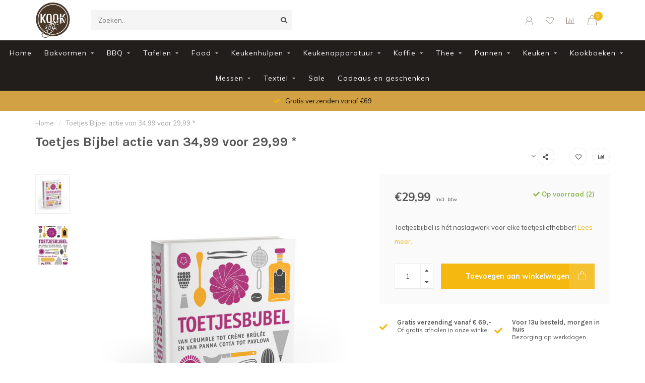

--- FILE ---
content_type: text/html;charset=utf-8
request_url: https://www.kookstijl.nl/de-toetjesbijbel.html
body_size: 16663
content:
<!DOCTYPE html>
<html lang="nl">
  <head>
    
    <!--
        
        Theme Nova | v1.5.3.06122201_1_0
        Theme designed and created by Dyvelopment - We are true e-commerce heroes!
        
        For custom Lightspeed eCom work like custom design or development,
        please contact us at www.dyvelopment.com

          _____                  _                                  _   
         |  __ \                | |                                | |  
         | |  | |_   ___   _____| | ___  _ __  _ __ ___   ___ _ __ | |_ 
         | |  | | | | \ \ / / _ \ |/ _ \| '_ \| '_ ` _ \ / _ \ '_ \| __|
         | |__| | |_| |\ V /  __/ | (_) | |_) | | | | | |  __/ | | | |_ 
         |_____/ \__, | \_/ \___|_|\___/| .__/|_| |_| |_|\___|_| |_|\__|
                  __/ |                 | |                             
                 |___/                  |_|                             
    -->
    
    <meta charset="utf-8"/>
<!-- [START] 'blocks/head.rain' -->
<!--

  (c) 2008-2026 Lightspeed Netherlands B.V.
  http://www.lightspeedhq.com
  Generated: 21-01-2026 @ 07:34:36

-->
<link rel="canonical" href="https://www.kookstijl.nl/de-toetjesbijbel.html"/>
<link rel="alternate" href="https://www.kookstijl.nl/index.rss" type="application/rss+xml" title="Nieuwe producten"/>
<meta name="robots" content="noodp,noydir"/>
<meta property="og:url" content="https://www.kookstijl.nl/de-toetjesbijbel.html?source=facebook"/>
<meta property="og:site_name" content="Kookstijl"/>
<meta property="og:title" content="De Toetjesbijbel"/>
<meta property="og:description" content="Toetjesbijbel is hét naslagwerk voor elke toetjesliefhebber!"/>
<meta property="og:image" content="https://cdn.webshopapp.com/shops/298309/files/418262569/toetjes-bijbel-actie-van-3499-voor-2999.jpg"/>
<!--[if lt IE 9]>
<script src="https://cdn.webshopapp.com/assets/html5shiv.js?2025-02-20"></script>
<![endif]-->
<!-- [END] 'blocks/head.rain' -->
    
        	  	              	    	    	    	    	    	         
        <title>De Toetjesbijbel - Kookstijl</title>
    
    <meta name="description" content="Toetjesbijbel is hét naslagwerk voor elke toetjesliefhebber!" />
    <meta name="keywords" content="Toetjes, Bijbel, actie, van, 34,99, voor, 29,99, *" />
    
        
    <meta http-equiv="X-UA-Compatible" content="IE=edge">
    <meta name="viewport" content="width=device-width, initial-scale=1.0, maximum-scale=1.0, user-scalable=0">
    <meta name="apple-mobile-web-app-capable" content="yes">
    <meta name="apple-mobile-web-app-status-bar-style" content="black">
    
        	        
		<link rel="preconnect" href="https://cdn.webshopapp.com/">
		<link rel="preconnect" href="https://assets.webshopapp.com">	
    		<link rel="preconnect" href="https://fonts.googleapis.com">
		<link rel="preconnect" href="https://fonts.gstatic.com" crossorigin>
		<link rel="dns-prefetch" href="https://fonts.googleapis.com">
		<link rel="dns-prefetch" href="https://fonts.gstatic.com" crossorigin>
    		<link rel="dns-prefetch" href="https://cdn.webshopapp.com/">
		<link rel="dns-prefetch" href="https://assets.webshopapp.com">	

    <link rel="shortcut icon" href="https://cdn.webshopapp.com/shops/298309/themes/153089/v/71481/assets/favicon.ico?20200528110232" type="image/x-icon" />
    <script src="https://cdn.webshopapp.com/shops/298309/themes/153089/assets/jquery-1-12-4-min.js?2025120915453320210101142711"></script>
    
    <script>!navigator.userAgent.match('MSIE 10.0;') || document.write('<script src="https://cdn.webshopapp.com/shops/298309/themes/153089/assets/proto-polyfill.js?2025120915453320210101142711">\x3C/script>')</script>
    <script>if(navigator.userAgent.indexOf("MSIE ") > -1 || navigator.userAgent.indexOf("Trident/") > -1) { document.write('<script src="https://cdn.webshopapp.com/shops/298309/themes/153089/assets/intersection-observer-polyfill.js?2025120915453320210101142711">\x3C/script>') }</script>
    
        <link href="//fonts.googleapis.com/css?family=Muli:400,300,600,700|Karla:300,400,600,700&amp;display=swap" rel="preload" as="style">
    <link href="//fonts.googleapis.com/css?family=Muli:400,300,600,700|Karla:300,400,600,700&amp;display=swap" rel="stylesheet">
        
    <link rel="preload" href="https://cdn.webshopapp.com/shops/298309/themes/153089/assets/fontawesome-5-min.css?2025120915453320210101142711" as="style">
    <link rel="stylesheet" href="https://cdn.webshopapp.com/shops/298309/themes/153089/assets/fontawesome-5-min.css?2025120915453320210101142711">
    
    <link rel="preload" href="https://cdn.webshopapp.com/shops/298309/themes/153089/assets/bootstrap-min.css?2025120915453320210101142711" as="style">
    <link rel="stylesheet" href="https://cdn.webshopapp.com/shops/298309/themes/153089/assets/bootstrap-min.css?2025120915453320210101142711">
    
    <link rel="preload" as="script" href="https://cdn.webshopapp.com/assets/gui.js?2025-02-20">
    <script src="https://cdn.webshopapp.com/assets/gui.js?2025-02-20"></script>
    
    <link rel="preload" as="script" href="https://cdn.webshopapp.com/assets/gui-responsive-2-0.js?2025-02-20">
    <script src="https://cdn.webshopapp.com/assets/gui-responsive-2-0.js?2025-02-20"></script>
    
        <link rel="stylesheet" href="https://cdn.webshopapp.com/shops/298309/themes/153089/assets/fancybox-3-5-7-min.css?2025120915453320210101142711" />
        
    <link rel="preload" href="https://cdn.webshopapp.com/shops/298309/themes/153089/assets/style.css?2025120915453320210101142711" as="style">
    <link rel="stylesheet" href="https://cdn.webshopapp.com/shops/298309/themes/153089/assets/style.css?2025120915453320210101142711" />
    
    <!-- User defined styles -->
    <link rel="preload" href="https://cdn.webshopapp.com/shops/298309/themes/153089/assets/settings.css?2025120915453320210101142711" as="style">
    <link rel="preload" href="https://cdn.webshopapp.com/shops/298309/themes/153089/assets/custom.css?2025120915453320210101142711" as="style">
    <link rel="stylesheet" href="https://cdn.webshopapp.com/shops/298309/themes/153089/assets/settings.css?2025120915453320210101142711" />
    <link rel="stylesheet" href="https://cdn.webshopapp.com/shops/298309/themes/153089/assets/custom.css?2025120915453320210101142711" />
    
    <script>
   var productStorage = {};
   var theme = {};

  </script>    
    <link type="preload" src="https://cdn.webshopapp.com/shops/298309/themes/153089/assets/countdown-min.js?2025120915453320210101142711" as="script">
    <link type="preload" src="https://cdn.webshopapp.com/shops/298309/themes/153089/assets/swiper-4-min.js?2025120915453320210101142711" as="script">
    <link type="preload" src="https://cdn.webshopapp.com/shops/298309/themes/153089/assets/swiper-453.js?2025120915453320210101142711" as="script">
    <link type="preload" src="https://cdn.webshopapp.com/shops/298309/themes/153089/assets/global.js?2025120915453320210101142711" as="script">
    
            
      </head>
  <body class="layout-custom">
    <div class="body-content"><div class="overlay"><i class="fa fa-times"></i></div><header><div id="header-holder"><div class="container"><div id="header-content"><div class="header-left"><div class="categories-button small scroll scroll-nav hidden-sm hidden-xs hidden-xxs"><div class="nav-icon"><div class="bar1"></div><div class="bar3"></div><span>Menu</span></div></div><div id="mobilenav" class="categories-button small mobile visible-sm visible-xs visible-xxs"><div class="nav-icon"><div class="bar1"></div><div class="bar3"></div></div><span>Menu</span></div><span id="mobilesearch" class="visible-xxs visible-xs visible-sm"><a href="https://www.kookstijl.nl/"><i class="fa fa-search" aria-hidden="true"></i></a></span><a href="https://www.kookstijl.nl/" class="logo hidden-sm hidden-xs hidden-xxs"><img class="logo" src="https://cdn.webshopapp.com/shops/298309/themes/153089/v/71481/assets/logo.png?20200528110232" alt="Kookstijl"></a></div><div class="header-center"><div class="search hidden-sm hidden-xs hidden-xxs"><form action="https://www.kookstijl.nl/search/" class="searchform" method="get"><div class="search-holder"><input type="text" class="searchbox" name="q" placeholder="Zoeken.." autocomplete="off"><i class="fa fa-search" aria-hidden="true"></i><i class="fa fa-times clearsearch" aria-hidden="true"></i></div></form><div class="searchcontent hidden-xs hidden-xxs"><div class="searchresults"></div><div class="more"><a href="#" class="search-viewall">Bekijk alle resultaten <span>(0)</span></a></div><div class="noresults">Geen producten gevonden</div></div></div><a href="https://www.kookstijl.nl/"><img class="logo hidden-lg hidden-md" src="https://cdn.webshopapp.com/shops/298309/themes/153089/v/71481/assets/logo.png?20200528110232" alt="Kookstijl"></a></div><div class="header-right text-right"><div class="user-actions hidden-sm hidden-xs hidden-xxs"><a href="#" class="header-link" data-fancy="fancy-locale-holder" data-fancy-type="flyout" data-tooltip title="Taal & Valuta" data-placement="bottom"><span class="current-lang">NL</span><i class="nova-icon nova-icon-globe"></i></a><a href="https://www.kookstijl.nl/account/" class="account header-link" data-fancy="fancy-account-holder" data-tooltip title="Mijn account" data-placement="bottom"><!-- <img src="https://cdn.webshopapp.com/shops/298309/themes/153089/assets/icon-user.svg?2025120915453320210101142711" alt="My account" class="icon"> --><i class="nova-icon nova-icon-user"></i></a><a href="https://www.kookstijl.nl/account/wishlist/" class="header-link" data-tooltip title="Verlanglijst" data-placement="bottom" data-fancy="fancy-account-holder"><i class="nova-icon nova-icon-heart"></i></a><a href="" class="header-link compare" data-fancy="fancy-compare-holder" data-fancy-type="flyout" data-tooltip title="Vergelijk" data-placement="bottom"><i class="nova-icon nova-icon-chart"></i></a><div class="fancy-box flyout fancy-compare-holder"><div class="fancy-compare"><div class="row"><div class="col-md-12"><h4>Vergelijk producten</h4></div><div class="col-md-12"><p>U heeft nog geen producten toegevoegd.</p></div></div></div></div><div class="fancy-box flyout fancy-locale-holder"><div class="fancy-locale"><div class=""><label for="">Kies uw taal</label><div class="flex-container middle"><div class="flex-col"><span class="flags nl"></span></div><div class="flex-col flex-grow-1"><select id="" class="fancy-select" onchange="document.location=this.options[this.selectedIndex].getAttribute('data-url')"><option lang="nl" title="Nederlands" data-url="https://www.kookstijl.nl/go/product/139666616" selected="selected">Nederlands</option></select></div></div></div><div class="margin-top-half"><label for="">Kies uw valuta</label><div class="flex-container middle"><div class="flex-col"><span><strong>€</strong></span></div><div class="flex-col flex-grow-1"><select id="" class="fancy-select" onchange="document.location=this.options[this.selectedIndex].getAttribute('data-url')"><option data-url="https://www.kookstijl.nl/session/currency/eur/" selected="selected">EUR</option></select></div></div></div></div></div></div><a href="https://www.kookstijl.nl/cart/" class="cart header-link" data-fancy="fancy-cart-holder"><div class="cart-icon"><i class="nova-icon nova-icon-shopping-bag"></i><span id="qty" class="highlight-bg cart-total-qty shopping-bag">0</span></div></a></div></div></div></div><div class="cf"></div><div class="subnav-dimmed"></div><div class="   hidden-xxs hidden-xs hidden-sm" id="navbar"><div class="container-fluid"><div class="row"><div class="col-md-12"><nav><ul class="megamenu"><li class="hidden-sm hidden-xs hidden-xxs"><a href="https://www.kookstijl.nl/">Home</a></li><li><a href="https://www.kookstijl.nl/bakvormen/" class="dropdown">Bakvormen</a><ul class="sub1 megamenu"><li><div class="container"><div class="row"><div class="col-md-9 col-sm-12 maxheight"><div class="row"><div class="col-md-3 sub-holder"><h4><a href="https://www.kookstijl.nl/bakvormen/diverse/">Diverse</a></h4></div><div class="col-md-3 sub-holder"><h4><a href="https://www.kookstijl.nl/bakvormen/brood-cake/">Brood/Cake</a></h4></div><div class="col-md-3 sub-holder"><h4><a href="https://www.kookstijl.nl/bakvormen/springvormen/">Springvormen</a></h4></div><div class="col-md-3 sub-holder"><h4><a href="https://www.kookstijl.nl/bakvormen/taartvormen/">Taartvormen</a></h4></div><div class="cf"></div><div class="col-md-3 sub-holder"><h4><a href="https://www.kookstijl.nl/bakvormen/quiche/">Quiche</a></h4></div><div class="col-md-3 sub-holder"><h4><a href="https://www.kookstijl.nl/bakvormen/tulband/">Tulband</a></h4></div><div class="col-md-3 sub-holder"><h4><a href="https://www.kookstijl.nl/bakvormen/broodvormen/">Broodvormen</a></h4></div></div></div><div class="col-md-3 hidden-sm hidden-xs hidden-xxs"><a href="#"><img src="https://cdn.webshopapp.com/shops/298309/files/356973133/500x500x1/image.jpg" class="img-responsive subcat-image rounded" alt="Bakvormen"></a></div></div></div></li></ul></li><li><a href="https://www.kookstijl.nl/bbq/" class="dropdown">BBQ</a><ul class="sub1 megamenu"><li><div class="container"><div class="row"><div class="col-md-9 col-sm-12 maxheight"><div class="row"><div class="col-md-3 sub-holder"><h4><a href="https://www.kookstijl.nl/bbq/bbq/">BBQ</a></h4></div><div class="col-md-3 sub-holder"><h4><a href="https://www.kookstijl.nl/bbq/bbq-oven/">BBQ/Oven</a></h4><ul class="sub2"><li><a href="https://www.kookstijl.nl/bbq/bbq-oven/bbq-pannen/">BBQ/pannen</a><ul class="sub3"><li><a href="https://www.kookstijl.nl/bbq/bbq-oven/bbq-pannen/roken/">Roken</a></li><li><a href="https://www.kookstijl.nl/bbq/bbq-oven/bbq-pannen/accessoires/">Accessoires</a></li></ul></li></ul></div><div class="col-md-3 sub-holder"><h4><a href="https://www.kookstijl.nl/bbq/houtskool/">Houtskool</a></h4></div><div class="col-md-3 sub-holder"><h4><a href="https://www.kookstijl.nl/bbq/accessoires/">Accessoires</a></h4></div><div class="cf"></div><div class="col-md-3 sub-holder"><h4><a href="https://www.kookstijl.nl/bbq/pizza/">Pizza</a></h4><ul class="sub2"><li><a href="https://www.kookstijl.nl/bbq/pizza/pizzaoven/">Pizzaoven</a></li></ul></div></div></div><div class="col-md-3 hidden-sm hidden-xs hidden-xxs"><a href="#"><img src="https://cdn.webshopapp.com/shops/298309/files/356974106/500x500x1/image.jpg" class="img-responsive subcat-image rounded" alt="BBQ"></a></div></div></div></li></ul></li><li><a href="https://www.kookstijl.nl/tafelen/" class="dropdown">Tafelen</a><ul class="sub1 megamenu"><li><div class="container"><div class="row"><div class="col-md-9 col-sm-12 maxheight"><div class="row"><div class="col-md-3 sub-holder"><h4><a href="https://www.kookstijl.nl/tafelen/servies/">Servies</a></h4></div><div class="col-md-3 sub-holder"><h4><a href="https://www.kookstijl.nl/tafelen/servetten/">Servetten</a></h4></div><div class="col-md-3 sub-holder"><h4><a href="https://www.kookstijl.nl/tafelen/glaswerk/">Glaswerk</a></h4></div><div class="col-md-3 sub-holder"><h4><a href="https://www.kookstijl.nl/tafelen/diverse/">Diverse</a></h4></div><div class="cf"></div><div class="col-md-3 sub-holder"><h4><a href="https://www.kookstijl.nl/tafelen/serveren/">Serveren</a></h4></div><div class="col-md-3 sub-holder"><h4><a href="https://www.kookstijl.nl/tafelen/kaas/">Kaas</a></h4></div><div class="col-md-3 sub-holder"><h4><a href="https://www.kookstijl.nl/tafelen/koelen/">Koelen</a></h4></div><div class="col-md-3 sub-holder"><h4><a href="https://www.kookstijl.nl/tafelen/tapas-serveerplanken/">Tapas-/serveerplanken</a></h4></div><div class="cf"></div><div class="col-md-3 sub-holder"><h4><a href="https://www.kookstijl.nl/tafelen/molens/">Molens</a></h4></div><div class="col-md-3 sub-holder"><h4><a href="https://www.kookstijl.nl/tafelen/wijn/">Wijn</a></h4></div><div class="col-md-3 sub-holder"><h4><a href="https://www.kookstijl.nl/tafelen/funcooking/">Funcooking</a></h4></div><div class="col-md-3 sub-holder"><h4><a href="https://www.kookstijl.nl/tafelen/bestek/">Bestek</a></h4></div><div class="cf"></div><div class="col-md-3 sub-holder"><h4><a href="https://www.kookstijl.nl/tafelen/cocktail/">Cocktail</a></h4></div><div class="col-md-3 sub-holder"><h4><a href="https://www.kookstijl.nl/tafelen/tapas/">Tapas</a></h4></div></div></div><div class="col-md-3 hidden-sm hidden-xs hidden-xxs"><a href="#"><img src="https://cdn.webshopapp.com/shops/298309/files/356975402/500x500x1/image.jpg" class="img-responsive subcat-image rounded" alt="Tafelen"></a></div></div></div></li></ul></li><li><a href="https://www.kookstijl.nl/food/" class="dropdown">Food</a><ul class="sub1 megamenu"><li><div class="container"><div class="row"><div class="col-md-9 col-sm-12 maxheight"><div class="row"><div class="col-md-3 sub-holder"><h4><a href="https://www.kookstijl.nl/food/koffie/">Koffie</a></h4></div><div class="col-md-3 sub-holder"><h4><a href="https://www.kookstijl.nl/food/smaakmakers/">Smaakmakers</a></h4></div><div class="col-md-3 sub-holder"><h4><a href="https://www.kookstijl.nl/food/azijn/">Azijn</a></h4></div><div class="col-md-3 sub-holder"><h4><a href="https://www.kookstijl.nl/food/olie/">Olie</a></h4></div><div class="cf"></div><div class="col-md-3 sub-holder"><h4><a href="https://www.kookstijl.nl/food/bakmixen/">Bakmixen</a></h4></div><div class="col-md-3 sub-holder"><h4><a href="https://www.kookstijl.nl/food/bakingredienten/">Bakingredienten</a></h4></div><div class="col-md-3 sub-holder"><h4><a href="https://www.kookstijl.nl/food/marsepein/">Marsepein</a></h4></div><div class="col-md-3 sub-holder"><h4><a href="https://www.kookstijl.nl/food/fondant/">Fondant</a></h4></div><div class="cf"></div><div class="col-md-3 sub-holder"><h4><a href="https://www.kookstijl.nl/food/koekjes/">Koekjes</a></h4></div><div class="col-md-3 sub-holder"><h4><a href="https://www.kookstijl.nl/food/tapas/">Tapas</a></h4></div><div class="col-md-3 sub-holder"><h4><a href="https://www.kookstijl.nl/food/balsamico/">Balsamico</a></h4></div><div class="col-md-3 sub-holder"><h4><a href="https://www.kookstijl.nl/food/pasta/">Pasta</a></h4></div><div class="cf"></div></div></div><div class="col-md-3 hidden-sm hidden-xs hidden-xxs"><a href="#"><img src="https://cdn.webshopapp.com/shops/298309/files/356974025/500x500x1/image.jpg" class="img-responsive subcat-image rounded" alt="Food"></a></div></div></div></li></ul></li><li><a href="https://www.kookstijl.nl/keukenhulpen/" class="dropdown">Keukenhulpen</a><ul class="sub1 megamenu"><li><div class="container"><div class="row"><div class="col-md-9 col-sm-12 maxheight"><div class="row"><div class="col-md-3 sub-holder"><h4><a href="https://www.kookstijl.nl/keukenhulpen/thermometers/">Thermometers</a></h4></div><div class="col-md-3 sub-holder"><h4><a href="https://www.kookstijl.nl/keukenhulpen/diverse/">Diverse</a></h4></div><div class="col-md-3 sub-holder"><h4><a href="https://www.kookstijl.nl/keukenhulpen/raspen-snijden/">Raspen/snijden</a></h4></div><div class="col-md-3 sub-holder"><h4><a href="https://www.kookstijl.nl/keukenhulpen/pureren/">Pureren</a></h4></div><div class="cf"></div><div class="col-md-3 sub-holder"><h4><a href="https://www.kookstijl.nl/keukenhulpen/wegen-meten/">Wegen/meten</a></h4></div><div class="col-md-3 sub-holder"><h4><a href="https://www.kookstijl.nl/keukenhulpen/pastamachines/">Pastamachines</a></h4></div><div class="col-md-3 sub-holder"><h4><a href="https://www.kookstijl.nl/keukenhulpen/citruspersen/">Citruspersen</a></h4></div></div></div><div class="col-md-3 hidden-sm hidden-xs hidden-xxs"><a href="#"><img src="https://cdn.webshopapp.com/shops/298309/files/356974944/500x500x1/image.jpg" class="img-responsive subcat-image rounded" alt="Keukenhulpen"></a></div></div></div></li></ul></li><li><a href="https://www.kookstijl.nl/keukenapparatuur/" class="dropdown">Keukenapparatuur</a><ul class="sub1 megamenu"><li><div class="container"><div class="row"><div class="col-md-9 col-sm-12 maxheight"><div class="row"><div class="col-md-3 sub-holder"><h4><a href="https://www.kookstijl.nl/keukenapparatuur/staafmixers/">Staafmixers</a></h4></div><div class="col-md-3 sub-holder"><h4><a href="https://www.kookstijl.nl/keukenapparatuur/waterkokers/">Waterkokers</a></h4></div><div class="col-md-3 sub-holder"><h4><a href="https://www.kookstijl.nl/keukenapparatuur/keukenmachines/">Keukenmachines</a></h4></div><div class="col-md-3 sub-holder"><h4><a href="https://www.kookstijl.nl/keukenapparatuur/blenders/">Blenders</a></h4></div><div class="cf"></div><div class="col-md-3 sub-holder"><h4><a href="https://www.kookstijl.nl/keukenapparatuur/broodroosters/">Broodroosters</a></h4></div><div class="col-md-3 sub-holder"><h4><a href="https://www.kookstijl.nl/keukenapparatuur/citruspersen/">Citruspersen</a></h4></div><div class="col-md-3 sub-holder"><h4><a href="https://www.kookstijl.nl/keukenapparatuur/espressoapparaten/">Espressoapparaten</a></h4></div><div class="col-md-3 sub-holder"><h4><a href="https://www.kookstijl.nl/keukenapparatuur/wafelijzers/">Wafelijzers</a></h4></div><div class="cf"></div><div class="col-md-3 sub-holder"><h4><a href="https://www.kookstijl.nl/keukenapparatuur/slowcookers/">Slowcookers</a></h4></div><div class="col-md-3 sub-holder"><h4><a href="https://www.kookstijl.nl/keukenapparatuur/rijstkokers/">Rijstkokers</a></h4></div><div class="col-md-3 sub-holder"><h4><a href="https://www.kookstijl.nl/keukenapparatuur/vacumeren/">Vacumeren</a></h4></div><div class="col-md-3 sub-holder"><h4><a href="https://www.kookstijl.nl/keukenapparatuur/onderdelen/">Onderdelen</a></h4></div><div class="cf"></div><div class="col-md-3 sub-holder"><h4><a href="https://www.kookstijl.nl/keukenapparatuur/ijsmachines/">Ijsmachines</a></h4></div><div class="col-md-3 sub-holder"><h4><a href="https://www.kookstijl.nl/keukenapparatuur/airfryers/">Airfryers</a></h4></div><div class="col-md-3 sub-holder"><h4><a href="https://www.kookstijl.nl/keukenapparatuur/koffieapparaten/">Koffieapparaten</a></h4></div><div class="col-md-3 sub-holder"><h4><a href="https://www.kookstijl.nl/keukenapparatuur/handmixers/">Handmixers</a></h4></div><div class="cf"></div><div class="col-md-3 sub-holder"><h4><a href="https://www.kookstijl.nl/keukenapparatuur/contactgrills/">Contactgrills</a></h4></div><div class="col-md-3 sub-holder"><h4><a href="https://www.kookstijl.nl/keukenapparatuur/diverse/">Diverse</a></h4></div></div></div><div class="col-md-3 hidden-sm hidden-xs hidden-xxs"><a href="#"><img src="https://cdn.webshopapp.com/shops/298309/files/357527616/500x500x1/image.jpg" class="img-responsive subcat-image rounded" alt="Keukenapparatuur"></a></div></div></div></li></ul></li><li><a href="https://www.kookstijl.nl/koffie/" class="dropdown">Koffie</a><ul class="sub1 megamenu"><li><div class="container"><div class="row"><div class="col-md-9 col-sm-12 maxheight"><div class="row"><div class="col-md-3 sub-holder"><h4><a href="https://www.kookstijl.nl/koffie/diverse/">Diverse</a></h4></div><div class="col-md-3 sub-holder"><h4><a href="https://www.kookstijl.nl/koffie/koffiezetters/">Koffiezetters</a></h4></div><div class="col-md-3 sub-holder"><h4><a href="https://www.kookstijl.nl/koffie/melkopschuimers/">Melkopschuimers</a></h4></div><div class="col-md-3 sub-holder"><h4><a href="https://www.kookstijl.nl/koffie/accessoires/">Accessoires</a></h4></div><div class="cf"></div><div class="col-md-3 sub-holder"><h4><a href="https://www.kookstijl.nl/koffie/koffiebonen/">Koffiebonen</a></h4></div><div class="col-md-3 sub-holder"><h4><a href="https://www.kookstijl.nl/koffie/gemalen-koffie/">Gemalen koffie</a></h4></div></div></div><div class="col-md-3 hidden-sm hidden-xs hidden-xxs"><a href="#"><img src="https://cdn.webshopapp.com/shops/298309/files/356976361/500x500x1/image.jpg" class="img-responsive subcat-image rounded" alt="Koffie"></a></div></div></div></li></ul></li><li><a href="https://www.kookstijl.nl/thee/" class="dropdown">Thee</a><ul class="sub1 megamenu"><li><div class="container"><div class="row"><div class="col-md-9 col-sm-12 maxheight"><div class="row"><div class="col-md-3 sub-holder"><h4><a href="https://www.kookstijl.nl/thee/servies/">Servies</a></h4></div><div class="col-md-3 sub-holder"><h4><a href="https://www.kookstijl.nl/thee/theedozen/">Theedozen</a></h4></div><div class="col-md-3 sub-holder"><h4><a href="https://www.kookstijl.nl/thee/accessoires/">Accessoires</a></h4></div><div class="col-md-3 sub-holder"><h4><a href="https://www.kookstijl.nl/thee/theepotten/">Theepotten</a></h4></div><div class="cf"></div><div class="col-md-3 sub-holder"><h4><a href="https://www.kookstijl.nl/thee/verse-thee/">Verse  thee</a></h4></div></div></div><div class="col-md-3 hidden-sm hidden-xs hidden-xxs"><a href="#"><img src="https://cdn.webshopapp.com/shops/298309/files/357527716/500x500x1/image.jpg" class="img-responsive subcat-image rounded" alt="Thee"></a></div></div></div></li></ul></li><li><a href="https://www.kookstijl.nl/pannen/" class="dropdown">Pannen</a><ul class="sub1 megamenu"><li><div class="container"><div class="row"><div class="col-md-9 col-sm-12 maxheight"><div class="row"><div class="col-md-3 sub-holder"><h4><a href="https://www.kookstijl.nl/pannen/braadpannen/">Braadpannen</a></h4></div><div class="col-md-3 sub-holder"><h4><a href="https://www.kookstijl.nl/pannen/koekenpannen/">Koekenpannen</a></h4></div><div class="col-md-3 sub-holder"><h4><a href="https://www.kookstijl.nl/pannen/grillpannen/">Grillpannen</a></h4></div><div class="col-md-3 sub-holder"><h4><a href="https://www.kookstijl.nl/pannen/paellapannen/">Paellapannen</a></h4></div><div class="cf"></div><div class="col-md-3 sub-holder"><h4><a href="https://www.kookstijl.nl/pannen/kookpannen/">Kookpannen</a></h4></div><div class="col-md-3 sub-holder"><h4><a href="https://www.kookstijl.nl/pannen/sauspannen/">Sauspannen</a></h4></div><div class="col-md-3 sub-holder"><h4><a href="https://www.kookstijl.nl/pannen/hapjespannen/">Hapjespannen</a></h4></div><div class="col-md-3 sub-holder"><h4><a href="https://www.kookstijl.nl/pannen/diverse/">Diverse</a></h4></div><div class="cf"></div><div class="col-md-3 sub-holder"><h4><a href="https://www.kookstijl.nl/pannen/wokpannen/">Wokpannen</a></h4></div><div class="col-md-3 sub-holder"><h4><a href="https://www.kookstijl.nl/pannen/steelpannen/">Steelpannen</a></h4></div><div class="col-md-3 sub-holder"><h4><a href="https://www.kookstijl.nl/pannen/deksels/">Deksels</a></h4></div><div class="col-md-3 sub-holder"><h4><a href="https://www.kookstijl.nl/pannen/vispannen/">Vispannen</a></h4></div><div class="cf"></div><div class="col-md-3 sub-holder"><h4><a href="https://www.kookstijl.nl/pannen/accessoires/">Accessoires</a></h4></div><div class="col-md-3 sub-holder"><h4><a href="https://www.kookstijl.nl/pannen/tajines/">Tajines</a></h4></div></div></div><div class="col-md-3 hidden-sm hidden-xs hidden-xxs"><a href="#"><img src="https://cdn.webshopapp.com/shops/298309/files/356974438/500x500x1/image.jpg" class="img-responsive subcat-image rounded" alt="Pannen"></a></div></div></div></li></ul></li><li><a href="https://www.kookstijl.nl/keuken/" class="dropdown">Keuken</a><ul class="sub1 megamenu"><li><div class="container"><div class="row"><div class="col-md-9 col-sm-12 maxheight"><div class="row"><div class="col-md-3 sub-holder"><h4><a href="https://www.kookstijl.nl/keuken/snijplanken/">Snijplanken</a></h4></div><div class="col-md-3 sub-holder"><h4><a href="https://www.kookstijl.nl/keuken/hakblokken/">Hakblokken</a></h4></div><div class="col-md-3 sub-holder"><h4><a href="https://www.kookstijl.nl/keuken/broodplank/">Broodplank</a></h4></div><div class="col-md-3 sub-holder"><h4><a href="https://www.kookstijl.nl/keuken/aanrechtplank/">Aanrechtplank</a></h4></div><div class="cf"></div><div class="col-md-3 sub-holder"><h4><a href="https://www.kookstijl.nl/keuken/keukenhulpen/">Keukenhulpen</a></h4></div><div class="col-md-3 sub-holder"><h4><a href="https://www.kookstijl.nl/keuken/wegen-meten/">Wegen/meten</a></h4></div><div class="col-md-3 sub-holder"><h4><a href="https://www.kookstijl.nl/keuken/roken/">Roken</a></h4></div><div class="col-md-3 sub-holder"><h4><a href="https://www.kookstijl.nl/keuken/textiel/">Textiel</a></h4></div><div class="cf"></div><div class="col-md-3 sub-holder"><h4><a href="https://www.kookstijl.nl/keuken/onderhoudsmiddelen/">Onderhoudsmiddelen</a></h4></div><div class="col-md-3 sub-holder"><h4><a href="https://www.kookstijl.nl/keuken/diverse/">Diverse</a></h4></div><div class="col-md-3 sub-holder"><h4><a href="https://www.kookstijl.nl/keuken/pizza/">Pizza</a></h4></div></div></div><div class="col-md-3 hidden-sm hidden-xs hidden-xxs"><a href="#"><img src="https://cdn.webshopapp.com/shops/298309/files/357527880/500x500x1/image.jpg" class="img-responsive subcat-image rounded" alt="Keuken"></a></div></div></div></li></ul></li><li><a href="https://www.kookstijl.nl/kookboeken/" class="dropdown">Kookboeken</a><ul class="sub1 megamenu"><li><div class="container"><div class="row"><div class="col-md-9 col-sm-12 maxheight"><div class="row"><div class="col-md-3 sub-holder"><h4><a href="https://www.kookstijl.nl/kookboeken/bbq/">BBQ</a></h4></div><div class="col-md-3 sub-holder"><h4><a href="https://www.kookstijl.nl/kookboeken/roken/">Roken</a></h4></div><div class="col-md-3 sub-holder"><h4><a href="https://www.kookstijl.nl/kookboeken/diverse/">Diverse</a></h4></div><div class="col-md-3 sub-holder"><h4><a href="https://www.kookstijl.nl/kookboeken/vlees/">Vlees</a></h4></div><div class="cf"></div><div class="col-md-3 sub-holder"><h4><a href="https://www.kookstijl.nl/kookboeken/groente/">Groente</a></h4></div><div class="col-md-3 sub-holder"><h4><a href="https://www.kookstijl.nl/kookboeken/vegan/">Vegan</a></h4></div><div class="col-md-3 sub-holder"><h4><a href="https://www.kookstijl.nl/kookboeken/bakken/">Bakken</a></h4></div><div class="col-md-3 sub-holder"><h4><a href="https://www.kookstijl.nl/kookboeken/vegetarisch/">Vegetarisch</a></h4></div><div class="cf"></div></div></div><div class="col-md-3 hidden-sm hidden-xs hidden-xxs"><a href="#"><img src="https://cdn.webshopapp.com/shops/298309/files/359376786/500x500x1/image.jpg" class="img-responsive subcat-image rounded" alt="Kookboeken"></a></div></div></div></li></ul></li><li><a href="https://www.kookstijl.nl/messen/" class="dropdown">Messen</a><ul class="sub1 megamenu"><li><div class="container"><div class="row"><div class="col-md-9 col-sm-12 maxheight"><div class="row"><div class="col-md-3 sub-holder"><h4><a href="https://www.kookstijl.nl/messen/slijpers/">Slijpers</a></h4></div><div class="col-md-3 sub-holder"><h4><a href="https://www.kookstijl.nl/messen/messenblokken/">Messenblokken</a></h4></div><div class="col-md-3 sub-holder"><h4><a href="https://www.kookstijl.nl/messen/diverse/">Diverse</a></h4></div><div class="col-md-3 sub-holder"><h4><a href="https://www.kookstijl.nl/messen/schilmessen/">Schilmessen</a></h4></div><div class="cf"></div><div class="col-md-3 sub-holder"><h4><a href="https://www.kookstijl.nl/messen/messenmappen/">Messenmappen</a></h4></div><div class="col-md-3 sub-holder"><h4><a href="https://www.kookstijl.nl/messen/slijpen/">Slijpen</a></h4></div><div class="col-md-3 sub-holder"><h4><a href="https://www.kookstijl.nl/messen/messenmagneten/">Messenmagneten</a></h4></div></div></div><div class="col-md-3 hidden-sm hidden-xs hidden-xxs"><a href="#"><img src="https://cdn.webshopapp.com/shops/298309/files/359231680/500x500x1/image.jpg" class="img-responsive subcat-image rounded" alt="Messen"></a></div></div></div></li></ul></li><li><a href="https://www.kookstijl.nl/textiel/" class="dropdown">Textiel</a><ul class="sub1 megamenu"><li><div class="container"><div class="row"><div class="col-md-9 col-sm-12 maxheight"><div class="row"><div class="col-md-3 sub-holder"><h4><a href="https://www.kookstijl.nl/textiel/keukenbasics/">Keukenbasics</a></h4></div><div class="col-md-3 sub-holder"><h4><a href="https://www.kookstijl.nl/textiel/schorten/">Schorten</a></h4></div><div class="col-md-3 sub-holder"><h4><a href="https://www.kookstijl.nl/textiel/tafellopers/">Tafellopers</a></h4></div><div class="col-md-3 sub-holder"><h4><a href="https://www.kookstijl.nl/textiel/diverse/">Diverse</a></h4></div><div class="cf"></div><div class="col-md-3 sub-holder"><h4><a href="https://www.kookstijl.nl/textiel/placemats/">Placemats</a></h4></div><div class="col-md-3 sub-holder"><h4><a href="https://www.kookstijl.nl/textiel/servetten/">Servetten</a></h4></div><div class="col-md-3 sub-holder"><h4><a href="https://www.kookstijl.nl/textiel/tafelkleed/">Tafelkleed</a></h4></div></div></div><div class="col-md-3 hidden-sm hidden-xs hidden-xxs"><a href="#"><img src="https://cdn.webshopapp.com/shops/298309/files/359379334/500x500x1/image.jpg" class="img-responsive subcat-image rounded" alt="Textiel"></a></div></div></div></li></ul></li><li><a href="https://www.kookstijl.nl/sale/" class="">Sale</a></li><li><a href="https://www.kookstijl.nl/cadeaus-en-geschenken/" class="">Cadeaus en geschenken</a></li></ul></nav></div></div></div></div><div class="subheader-holder"><div class="subheader"><div class="usps-slider-holder" style="width:100%;"><div class="swiper-container usps-header below-nav"><div class="swiper-wrapper"><div class="swiper-slide usp-block"><div><i class="fas fa-check"></i> Gratis verzenden vanaf €69
          </div></div><div class="swiper-slide usp-block"><div><i class="fas fa-check"></i> Voor 14.00 uur besteld dezelfde dag verzonden
          </div></div><div class="swiper-slide usp-block"><div><i class="fas fa-"></i> Ophalen in de winkel mogelijk
          </div></div></div></div></div></div></div></header><div class="breadcrumbs"><div class="container"><div class="row"><div class="col-md-12"><a href="https://www.kookstijl.nl/" title="Home">Home</a><span><span class="seperator">/</span><a href="https://www.kookstijl.nl/de-toetjesbijbel.html"><span>Toetjes Bijbel actie van 34,99 voor 29,99 *</span></a></span></div></div></div></div><div class="addtocart-sticky"><div class="container"><div class="flex-container marginless middle"><img src="https://cdn.webshopapp.com/shops/298309/files/418262569/42x42x2/image.jpg" alt="" class="max-size"><h5 class="title hidden-xs hidden-xxs">Toetjes Bijbel actie van 34,99 voor 29,99 *</h5><div class="sticky-price"><span class="price">€29,99</span></div><a href="https://www.kookstijl.nl/cart/add/275904400/" class="button quick-cart smaall-button" data-title="Toetjes Bijbel actie van 34,99 voor 29,99 *" data-price="€29,99" data-variant="" data-image="https://cdn.webshopapp.com/shops/298309/files/418262569/650x750x2/image.jpg">Toevoegen aan winkelwagen</a><a href="https://www.kookstijl.nl/account/wishlistAdd/139666616/?variant_id=275904400" class="button lined sticky-wishlist hidden-xs hidden-xxs" data-tooltip data-original-title="Aan verlanglijst toevoegen" data-placement="bottom"><i class="nova-icon nova-icon-heart"></i></a></div></div></div><div class="container productpage"><div class="row"><div class="col-md-12"><div class="product-title hidden-xxs hidden-xs hidden-sm"><div class=""><h1 class="">Toetjes Bijbel actie van 34,99 voor 29,99 * </h1></div><div class="row"><div class="col-md-7"><div class="title-appendix"></div></div><div class="col-md-5"><div class="title-appendix"><div class="wishlist text-right"><a href="https://www.kookstijl.nl/account/wishlistAdd/139666616/?variant_id=275904400" class="margin-right-10" data-tooltip title="Aan verlanglijst toevoegen"><i class="far fa-heart"></i></a><a href="https://www.kookstijl.nl/compare/add/275904400/" class="compare" data-tooltip title="Toevoegen om te vergelijken" data-compare="275904400"><i class="fas fa-chart-bar"></i></a></div><div class="share dropdown-holder"><a href="#" class="share-toggle" data-toggle="dropdown" data-tooltip title="Deel dit product"><i class="fa fa-share-alt"></i></a><div class="content dropdown-content dropdown-right"><a onclick="return !window.open(this.href,'Toetjes Bijbel actie van 34,99 voor 29,99 *', 'width=500,height=500')" target="_blank" href="https://www.facebook.com/sharer/sharer.php?u=https%3A%2F%2Fwww.kookstijl.nl%2Fde-toetjesbijbel.html" class="facebook"><i class="fab fa-facebook-square"></i></a><a onclick="return !window.open(this.href,'Toetjes Bijbel actie van 34,99 voor 29,99 *', 'width=500,height=500')" target="_blank" href="https://twitter.com/home?status=de-toetjesbijbel.html" class="twitter"><i class="fab fa-twitter-square"></i></a><a onclick="return !window.open(this.href,'Toetjes Bijbel actie van 34,99 voor 29,99 *', 'width=500,height=500')" target="_blank" href="https://pinterest.com/pin/create/button/?url=https://www.kookstijl.nl/de-toetjesbijbel.html&media=https://cdn.webshopapp.com/shops/298309/files/418262569/image.jpg&description=Toetjesbijbel%20is%20h%C3%A9t%20naslagwerk%20voor%20elke%20toetjesliefhebber%21" class="pinterest"><i class="fab fa-pinterest-square"></i></a></div></div></div></div></div></div></div></div><div class="content-box"><div class="row"><div class="col-md-1 hidden-sm hidden-xs hidden-xxs thumbs-holder vertical"><div class="thumbs vertical" style="margin-top:0;"><div class="swiper-container swiper-container-vert swiper-productthumbs" style="height:100%; width:100%;"><div class="swiper-wrapper"><div class="swiper-slide swiper-slide-vert active"><img src="https://cdn.webshopapp.com/shops/298309/files/418262569/65x75x1/toetjes-bijbel-actie-van-3499-voor-2999.jpg" alt="" class="img-responsive"></div><div class="swiper-slide swiper-slide-vert"><img src="https://cdn.webshopapp.com/shops/298309/files/418262611/65x75x1/toetjes-bijbel-actie-van-3499-voor-2999.jpg" alt="" class="img-responsive"></div></div></div></div></div><div class="col-sm-6 productpage-left"><div class="row"><div class="col-md-12"><div class="product-image-holder" id="holder"><div class="swiper-container swiper-productimage product-image"><div class="swiper-wrapper"><div class="swiper-slide zoom" data-src="https://cdn.webshopapp.com/shops/298309/files/418262569/toetjes-bijbel-actie-van-3499-voor-2999.jpg" data-fancybox="product-images"><img height="750" width="650" src="https://cdn.webshopapp.com/shops/298309/files/418262569/650x750x2/toetjes-bijbel-actie-van-3499-voor-2999.jpg" class="img-responsive" data-src-zoom="https://cdn.webshopapp.com/shops/298309/files/418262569/toetjes-bijbel-actie-van-3499-voor-2999.jpg" alt="Toetjes Bijbel actie van 34,99 voor 29,99 *"></div><div class="swiper-slide zoom" data-src="https://cdn.webshopapp.com/shops/298309/files/418262611/toetjes-bijbel-actie-van-3499-voor-2999.jpg" data-fancybox="product-images"><img data-src="https://cdn.webshopapp.com/shops/298309/files/418262611/650x750x2/toetjes-bijbel-actie-van-3499-voor-2999.jpg" class="swiper-lazy img-responsive" data-src-zoom="https://cdn.webshopapp.com/shops/298309/files/418262611/toetjes-bijbel-actie-van-3499-voor-2999.jpg" alt="Toetjes Bijbel actie van 34,99 voor 29,99 *"></div></div></div><a href="https://www.kookstijl.nl/account/wishlistAdd/139666616/?variant_id=275904400" class="mobile-wishlist visible-sm visible-xs visible-xxs"><i class="nova-icon nova-icon-heart"></i></a></div><div class="swiper-pagination swiper-pagination-image hidden-md hidden-lg"></div></div></div></div><div class="col-md-5 col-sm-6 productpage-right"><div class="row visible-xxs visible-xs visible-sm"><div class="col-md-12"><div class="mobile-title"><h4>Toetjes Bijbel actie van 34,99 voor 29,99 *</h4></div></div></div><!-- start offer wrapper --><div class="offer-holder"><div class="row "><div class="col-md-12"><div class="product-price"><div class="row"><div class="col-xs-6"><span class="price margin-right-10">€29,99</span><span class="price-strict">Incl. btw</span></div><div class="col-xs-6 text-right"><div class="stock"><div class="in-stock"><i class="fa fa-check"></i> Op voorraad (2)</div></div></div></div></div></div></div><div class="row rowmargin"><div class="col-md-12"><div class="product-description"><p>
              Toetjesbijbel is hét naslagwerk voor elke toetjesliefhebber!
                            <a href="#information" data-scrollview-id="information" data-scrollview-offset="190">Lees meer..</a></p></div></div></div><form action="https://www.kookstijl.nl/cart/add/275904400/" id="product_configure_form" method="post"><div class="row margin-top" style="display:none;"><div class="col-md-12"><div class="productform variant-blocks"><input type="hidden" name="bundle_id" id="product_configure_bundle_id" value=""></div></div></div><div class="row"><div class="col-md-12 rowmargin"><div class="addtocart-holder"><div class="qty"><input type="text" name="quantity" class="quantity qty-fast" value="1"><span class="qtyadd"><i class="fa fa-caret-up"></i></span><span class="qtyminus"><i class="fa fa-caret-down"></i></span></div><div class="addtocart"><button type="submit" name="addtocart" class="btn-addtocart quick-cart button button-cta" data-vid="275904400" data-title="Toetjes Bijbel actie van 34,99 voor 29,99 *" data-variant="" data-price="€29,99" data-image="https://cdn.webshopapp.com/shops/298309/files/418262569/650x750x2/image.jpg">
                Toevoegen aan winkelwagen <span class="icon-holder"><i class="nova-icon nova-icon-shopping-bag"></i></span></button></div></div></div></div></form></div><!-- end offer wrapper --><div class="row rowmargin"><div class="col-md-12"><div class="productpage-usps"><ul><li><i class="fas fa-check"></i><h4>Gratis verzending vanaf € 69,-</h4> Of gratis afhalen in onze winkel</li><li><i class="fas fa-check"></i><h4>Voor 13u besteld, morgen in huis</h4> Bezorging op werkdagen</li><li class="seperator"></li></ul></div></div></div></div></div><div class="row margin-top-50 product-details"><div class="col-md-7 info-left"><!--<div class="product-details-nav hidden-xxs hidden-xs hidden-sm"><a href="#information" class="button-txt" data-scrollview-id="information" data-scrollview-offset="190">Beschrijving</a><a href="#specifications" class="button-txt" data-scrollview-id="specifications" data-scrollview-offset="150">Specificaties</a><a href="#reviews" class="button-txt" data-scrollview-id="reviews" data-scrollview-offset="150">Reviews</a></div>--><div class="product-info active" id="information"><h4 class="block-title ">
		      Productomschrijving
    		</h4><div class="content block-content active"><div class="slot slot--description slot--seperated  js_slot-description" data-group-name="ProductDescription" data-bltgg="q9jRsjvTZ5FV-3nEIKVJGQ.2_19"><div data-test="product-description" data-bltgi="q9jRsjvTZ5FV-3nEIKVJGQ.2_19.20"><div class="product-description" data-test="description">Met ruim 300 recepten ben je met dit boek wel even zoet. Wie kijkt er tijdens het avondeten niet uit naar het toetje? In Toetjesbijbel vind je de allerlekkerste toetjesrecepten van toetjes met fruit in de hoofdrol tot een hoofdstuk vol pudding en van Franse klassiekers tot toetjes van over de hele wereld. Van stoofpeerbeignets en sticky toffee cake met butterscotchsaus tot aan slagroom-, chocolade- en rum-rozijnenvla. En van crêpes Suzette en crema Catalana tot aan gegrilde ananas met romige hangop en kokoskruimels. Met dit boek wordt elk toetje een feest!</div></div></div><div class="slot slot--seperated slot--seperated--has-more-content js_slot-specifications" data-group-name="ProductSpecification" data-bltgg="q9jRsjvTZ5FV-3nEIKVJGQ.2_21"><div class="js-specification-slot" data-test="specifications" data-bltgi="q9jRsjvTZ5FV-3nEIKVJGQ.2_21.22"><a id="product_specifications" class="slot__anchor-link" name="product_specifications"></a></div></div></div></div><div class="embed-specs-holder" id="specifications"><h4 class="block-title">Specificaties</h4><div class="block-content"><div class="specs"><div class="spec-holder"><div class="row"><div class="col-xs-5 spec-name">
              EAN Code
          </div><div class="col-xs-7 spec-value">
            9789048861828
          </div></div></div><div class="spec-holder"><div class="row"><div class="col-xs-5 spec-name">
              SKU
          </div><div class="col-xs-7 spec-value">
            9789048861828
          </div></div></div></div></div></div></div><div class="col-md-5 info-right"><div class="related-products active static-products-holder dynamic-related"data-related-json="https://www.kookstijl.nl/kookboeken/page1.ajax?sort=popular"><h4 class="block-title">Gerelateerde producten</h4><div class="products-holder block-content active"><div class="swiper-container swiper-related-products"><div class="swiper-wrapper"></div><div class="button-holder"><div class="swiper-related-prev"><i class="fas fa-chevron-left"></i></div><div class="swiper-related-next"><i class="fas fa-chevron-right"></i></div></div></div></div></div></div></div></div></div><div class="productpage fancy-modal specs-modal-holder"><div class="specs-modal rounded"><div class="x"></div><h4 style="margin-bottom:15px;">Specificaties</h4><div class="specs"><div class="spec-holder"><div class="row"><div class="col-xs-5 spec-name">
              EAN Code
          </div><div class="col-xs-7 spec-value">
            9789048861828
          </div></div></div><div class="spec-holder"><div class="row"><div class="col-xs-5 spec-name">
              SKU
          </div><div class="col-xs-7 spec-value">
            9789048861828
          </div></div></div></div></div></div><div class="productpage fancy-modal reviews-modal-holder"><div class="reviews-modal rounded"><div class="x"></div><div class="reviews"><div class="reviews-header"><div class="reviews-score"><h4 style="margin-bottom:10px;">Toetjes Bijbel actie van 34,99 voor 29,99 *</h4><span class="stars"><i class="fa fa-star empty"></i><i class="fa fa-star empty"></i><i class="fa fa-star empty"></i><i class="fa fa-star empty"></i><i class="fa fa-star empty"></i></span>
                          
                            	0 beoordelingen
                            
                          </div><div class="reviews-extracted hidden-xs hidden-xxs"><div class="reviews-extracted-block"><i class="fas fa-star"></i><i class="fas fa-star"></i><i class="fas fa-star"></i><i class="fas fa-star"></i><i class="fas fa-star"></i><div class="review-bar gray-bg darker"><div class="fill" style="width:NAN%"></div></div></div><div class="reviews-extracted-block"><i class="fas fa-star"></i><i class="fas fa-star"></i><i class="fas fa-star"></i><i class="fas fa-star"></i><i class="fas fa-star empty"></i><div class="review-bar gray-bg darker"><div class="fill" style="width:NAN%"></div></div></div><div class="reviews-extracted-block"><i class="fas fa-star"></i><i class="fas fa-star"></i><i class="fas fa-star"></i><i class="fas fa-star empty"></i><i class="fas fa-star empty"></i><div class="review-bar gray-bg darker"><div class="fill" style="width:NAN%"></div></div></div><div class="reviews-extracted-block"><i class="fas fa-star"></i><i class="fas fa-star"></i><i class="fas fa-star empty"></i><i class="fas fa-star empty"></i><i class="fas fa-star empty"></i><div class="review-bar gray-bg darker"><div class="fill" style="width:NAN%"></div></div></div><div class="reviews-extracted-block"><i class="fas fa-star"></i><i class="fas fa-star empty"></i><i class="fas fa-star empty"></i><i class="fas fa-star empty"></i><i class="fas fa-star empty"></i><div class="review-bar gray-bg darker"><div class="fill" style="width:NAN%"></div></div></div></div></div><div class="reviews"></div></div></div></div><div class="fancy-box fancy-review-holder"><div class="fancy-review"><div class="container"><div class="row"><div class="col-md-12"><h4>Beoordeel Toetjes Bijbel actie van 34,99 voor 29,99 *</h4><p>Toetjesbijbel is hét naslagwerk voor elke toetjesliefhebber!</p></div><div class="col-md-12 margin-top"><form action="https://www.kookstijl.nl/account/reviewPost/139666616/" method="post" id="form_add_review"><input type="hidden" name="key" value="d9d1ef765a5c82f526f414090918825e"><label for="score">Score</label><select class="fancy-select" name="score" id="score"><option value="1">1 Ster</option><option value="2">2 Ster(ren)</option><option value="3">3 Ster(ren)</option><option value="4">4 Ster(ren)</option><option value="5" selected>5 Ster(ren)</option></select><label for="review_name" class="margin-top-half">Naam</label><input type="text" name="name" placeholder="Naam"><label for="review" class="margin-top-half">Beschrijving</label><textarea id="review" class="" name="review" placeholder="Beoordelen" style="width:100%;"></textarea><button type="submit" class="button"><i class="fa fa-edit"></i> Toevoegen</button></form></div></div></div></div></div><!-- [START] 'blocks/body.rain' --><script>
(function () {
  var s = document.createElement('script');
  s.type = 'text/javascript';
  s.async = true;
  s.src = 'https://www.kookstijl.nl/services/stats/pageview.js?product=139666616&hash=48a7';
  ( document.getElementsByTagName('head')[0] || document.getElementsByTagName('body')[0] ).appendChild(s);
})();
</script><script>
(function () {
  var s = document.createElement('script');
  s.type = 'text/javascript';
  s.async = true;
  s.src = 'https://chimpstatic.com/mcjs-connected/js/users/6d8059a427213a9296c16a6ae/4a924c6755a663ba85c202a15.js';
  ( document.getElementsByTagName('head')[0] || document.getElementsByTagName('body')[0] ).appendChild(s);
})();
</script><!-- [END] 'blocks/body.rain' --><div class="newsletter gray-bg"><h3><i class="fa fa-paper-plane" aria-hidden="true"></i> Abonneer je op onze nieuwsbrief
        </h3><div class="newsletter-sub">Blijf op de hoogte over onze laatste acties</div><form action="https://www.kookstijl.nl/account/newsletter/" method="post" id="form-newsletter"><input type="hidden" name="key" value="d9d1ef765a5c82f526f414090918825e" /><div class="input"><input type="email" name="email" id="emailaddress" value="" placeholder="E-mailadres" /></div><span class="submit button-bg" onclick="$('#form-newsletter').submit();"><i class="fa fa-envelope"></i> Abonneer</span></form></div><footer class=""><div class="container footer"><div class="row"><div class="col-md-3 col-sm-6 company-info rowmargin p-compact"><img src="https://cdn.webshopapp.com/shops/298309/themes/153089/v/71453/assets/logo-footer.png?20200528104724" class="footer-logo" alt="Kookstijl" loading="lazy"><p class="contact-description">De Kookwinkel voor iedere kok!</p><p class="info"><i class="fas fa-map-marker-alt"></i> Heuvel 20F<br>
          5341 CW<br>
          Oss
        </p><p class="info"><i class="fa fa-phone"></i> 0412-486215</p><p class="info"><i class="fa fa-envelope"></i><a href="/cdn-cgi/l/email-protection#9deaf4f3f6f8f1ddf6f2f2f6eee9f4f7f1b3f3f1"><span class="__cf_email__" data-cfemail="f7809e999c929bb79c98989c84839e9d9bd9999b">[email&#160;protected]</span></a></p><div class="socials"><ul><li><a href="https://www.facebook.com/Kookstijl.nl/" target="_blank" class="social-fb"><i class="fab fa-facebook-f"></i></a></li><li><a href="https://www.instagram.com/kookstijl_oss/" target="_blank" class="social-insta"><i class="fab fa-instagram" aria-hidden="true"></i></a></li><li><a href="https://www.kookstijl.nl/index.rss" target="_blank" class="social-rss"><i class="fa fa-rss" aria-hidden="true"></i></a></li></ul></div></div><div class="col-md-3 col-sm-6 widget rowmargin"></div><div class="visible-sm"><div class="cf"></div></div><div class="col-md-3 col-sm-6 rowmargin"><h3>Informatie</h3><ul><li><a href="https://www.kookstijl.nl/service/about/" title="Over Kookstijl">Over Kookstijl</a></li><li><a href="https://www.kookstijl.nl/service/general-terms-conditions/" title="Algemene voorwaarden">Algemene voorwaarden</a></li><li><a href="https://www.kookstijl.nl/service/disclaimer/" title="Disclaimer">Disclaimer</a></li><li><a href="https://www.kookstijl.nl/service/privacy-policy/" title="Privacy Policy">Privacy Policy</a></li><li><a href="https://www.kookstijl.nl/service/shipping-returns/" title="Verzenden &amp; retourneren">Verzenden &amp; retourneren</a></li><li><a href="https://www.kookstijl.nl/service/" title="Klantenservice">Klantenservice</a></li><li><a href="https://www.kookstijl.nl/sitemap/" title="Sitemap">Sitemap</a></li><li><a href="https://www.kookstijl.nl/service/slijpservice/" title="Slijpservice">Slijpservice</a></li><li><a href="https://www.kookstijl.nl/service/workshops/" title="Workshops &amp; Demonstraties">Workshops &amp; Demonstraties</a></li><li><a href="https://www.kookstijl.nl/service/kookstijl-zakelijk/" title="Kookstijl Zakelijk ">Kookstijl Zakelijk </a></li></ul></div><div class="col-md-3 col-sm-6 rowmargin"><h3>Mijn account</h3><ul><li><a href="https://www.kookstijl.nl/account/information/" title="Account informatie">Account informatie</a></li><li><a href="https://www.kookstijl.nl/account/orders/" title="Mijn bestellingen">Mijn bestellingen</a></li><li><a href="https://www.kookstijl.nl/account/wishlist/" title="Mijn verlanglijst">Mijn verlanglijst</a></li><li><a href="https://www.kookstijl.nl/compare/" title="Vergelijk">Vergelijk</a></li><li><a href="https://www.kookstijl.nl/collection/" title="Alle producten">Alle producten</a></li></ul></div></div></div><div class="footer-bottom gray-bg"><div class="payment-icons-holder payment-icons-custom "><a target="_blank" href="https://www.kookstijl.nl/service/payment-methods/" title="Bankoverschrijving" class="payment-icons light icon-payment-banktransfer"></a><a target="_blank" href="https://www.kookstijl.nl/service/payment-methods/" title="iDEAL" class="payment-icons light icon-payment-ideal"></a><a target="_blank" href="https://www.kookstijl.nl/service/payment-methods/" title="MasterCard" class="payment-icons light icon-payment-mastercard"></a><a target="_blank" href="https://www.kookstijl.nl/service/payment-methods/" title="Bancontact" class="payment-icons light icon-payment-mistercash"></a><a target="_blank" href="https://www.kookstijl.nl/service/payment-methods/" title="Visa" class="payment-icons light icon-payment-visa"></a></div><div class="copyright"><p>
      © Copyright 2026 Kookstijl - Powered by       <a href="https://www.lightspeedhq.nl/" title="Lightspeed" target="_blank">Lightspeed</a>  
                    -  <a href="https://www.dyvelopment.com/nl/lightspeed/design/" title="dyvelopment" target="_blank">Lightspeed design</a> by <a href="https://www.dyvelopment.com/nl/" title="dyvelopment" target="_blank">Dyvelopment</a></p></div></div></footer></div><div class="dimmed full"></div><div class="dimmed flyout"></div><!-- <div class="modal-bg"></div> --><div class="quickshop-holder"><div class="quickshop-inner"><div class="quickshop-modal body-bg rounded"><div class="x"></div><div class="left"><div class="product-image-holder"><div class="swiper-container swiper-quickimage product-image"><div class="swiper-wrapper"></div></div></div><div class="arrow img-arrow-left"><i class="fa fa-angle-left"></i></div><div class="arrow img-arrow-right"><i class="fa fa-angle-right"></i></div><div class="stock"></div></div><div class="right productpage"><div class="brand"></div><div class="title"></div><div class="description"></div><form id="quickshop-form" method="post" action=""><div class="content rowmargin"></div><div class="bottom rowmargin"><div class="addtocart-holder"><div class="qty"><input type="text" name="quantity" class="quantity qty-fast" value="1"><span class="qtyadd"><i class="fa fa-caret-up"></i></span><span class="qtyminus"><i class="fa fa-caret-down"></i></span></div><div class="addtocart"><button type="submit" name="addtocart" class="btn-addtocart button button-cta">Toevoegen aan winkelwagen <span class="icon-holder"><i class="nova-icon nova-icon-shopping-bag"></i></button></div></div></div></form></div></div></div></div><div class="fancy-box fancy-account-holder"><div class="fancy-account"><div class="container"><div class="row"><div class="col-md-12"><h4>Inloggen</h4></div><div class="col-md-12"><form action="https://www.kookstijl.nl/account/loginPost/" method="post" id="form_login"><input type="hidden" name="key" value="d9d1ef765a5c82f526f414090918825e"><input type="email" name="email" placeholder="E-mailadres"><input type="password" name="password" placeholder="Wachtwoord"><button type="submit" class="button">Inloggen</button><a href="#" class="button facebook" rel="nofollow" onclick="gui_facebook('/account/loginFacebook/?return=https://www.kookstijl.nl/'); return false;"><i class="fab fa-facebook"></i> Login with Facebook</a><a class="forgot-pass text-right" href="https://www.kookstijl.nl/account/password/">Wachtwoord vergeten?</a></form></div></div><div class="row rowmargin80"><div class="col-md-12"><h4>Account aanmaken</h4></div><div class="col-md-12"><p>Door een account aan te maken in deze winkel kunt u het betalingsproces sneller doorlopen, meerdere adressen opslaan, bestellingen bekijken en volgen en meer.</p><a href="https://www.kookstijl.nl/account/register/" class="button">Registreren</a></div></div><div class="row rowmargin"><div class="col-md-12 text-center"><a target="_blank" href="https://www.kookstijl.nl/service/payment-methods/" title="Bankoverschrijving" class="payment-icons dark icon-payment-banktransfer"></a><a target="_blank" href="https://www.kookstijl.nl/service/payment-methods/" title="iDEAL" class="payment-icons dark icon-payment-ideal"></a><a target="_blank" href="https://www.kookstijl.nl/service/payment-methods/" title="MasterCard" class="payment-icons dark icon-payment-mastercard"></a><a target="_blank" href="https://www.kookstijl.nl/service/payment-methods/" title="Bancontact" class="payment-icons dark icon-payment-mistercash"></a><a target="_blank" href="https://www.kookstijl.nl/service/payment-methods/" title="Visa" class="payment-icons dark icon-payment-visa"></a></div></div></div></div></div><div class="fancy-box fancy-cart-holder"><div class="fancy-cart"><div class="x small"></div><div class="contents"><div class="row"><div class="col-md-12"><h4>Recent toegevoegd</h4></div><div class="col-md-12"><p>U heeft geen artikelen in uw winkelwagen</p></div><div class="col-md-12 text-right"><span class="margin-right-10">Totaal incl. btw:</span><strong style="font-size:1.1em;">€0,00</strong></div><div class="col-md-12 visible-lg visible-md visible-sm margin-top"><a href="https://www.kookstijl.nl/cart/" class="button inverted">Bekijk winkelwagen (0)</a><a href="https://www.kookstijl.nl/checkout/" class="button">Doorgaan naar afrekenen</a></div><div class="col-md-12 margin-top hidden-lg hidden-md hidden-sm"><a href="" class="button inverted" onclick="clearFancyBox(); return false;">Ga verder met winkelen</a><a href="https://www.kookstijl.nl/cart/" class="button">Bekijk winkelwagen (0)</a></div><div class="col-md-12 margin-top-half"><div class="freeshipping-bar"><div class="icon"><i class="fas fa-truck"></i></div>
                  	Bestel nog voor <span>€69,00</span> en de verzending is gratis
                                  </div></div></div><div class="row rowmargin"><div class="col-md-12 text-center"><div class="payment-icons-holder payment-icons-custom p-0"><a target="_blank" href="https://www.kookstijl.nl/service/payment-methods/" title="Bankoverschrijving" class="payment-icons dark icon-payment-banktransfer"></a><a target="_blank" href="https://www.kookstijl.nl/service/payment-methods/" title="iDEAL" class="payment-icons dark icon-payment-ideal"></a><a target="_blank" href="https://www.kookstijl.nl/service/payment-methods/" title="MasterCard" class="payment-icons dark icon-payment-mastercard"></a><a target="_blank" href="https://www.kookstijl.nl/service/payment-methods/" title="Bancontact" class="payment-icons dark icon-payment-mistercash"></a><a target="_blank" href="https://www.kookstijl.nl/service/payment-methods/" title="Visa" class="payment-icons dark icon-payment-visa"></a></div></div></div></div></div></div><div class="cart-popup-holder"><div class="cart-popup rounded body-bg"><div class="x body-bg" onclick="clearModals();"></div><div class="message-bar success margin-top hidden-xs hidden-xxs"><div class="icon"><i class="fas fa-check"></i></div><span class="message"></span></div><div class="message-bar-mobile-success visible-xs visible-xxs"></div><div class="flex-container seamless middle margin-top"><div class="flex-item col-50 text-center current-product-holder"><div class="current-product"><div class="image"></div><div class="content margin-top-half"><div class="title"></div><div class="variant-title"></div><div class="price margin-top-half"></div></div></div><div class="proceed-holder"><div class="proceed margin-top"><a href="https://www.kookstijl.nl/de-toetjesbijbel.html" class="button lined margin-right-10" onclick="clearModals(); return false;">Ga verder met winkelen</a><a href="https://www.kookstijl.nl/cart/" class="button">Bekijk winkelwagen</a></div></div></div><div class="flex-item right col-50 hidden-sm hidden-xs hidden-xxs"><div class="cart-popup-recent"><h4>Recent toegevoegd</h4><div class="sum text-right"><span>Totaal incl. btw:</span><span class="total"><strong>€0,00</strong></span></div></div><div class="margin-top text-center"><a target="_blank" href="https://www.kookstijl.nl/service/payment-methods/" title="Bankoverschrijving" class="payment-icons dark icon-payment-banktransfer"></a><a target="_blank" href="https://www.kookstijl.nl/service/payment-methods/" title="iDEAL" class="payment-icons dark icon-payment-ideal"></a><a target="_blank" href="https://www.kookstijl.nl/service/payment-methods/" title="MasterCard" class="payment-icons dark icon-payment-mastercard"></a><a target="_blank" href="https://www.kookstijl.nl/service/payment-methods/" title="Bancontact" class="payment-icons dark icon-payment-mistercash"></a><a target="_blank" href="https://www.kookstijl.nl/service/payment-methods/" title="Visa" class="payment-icons dark icon-payment-visa"></a></div></div></div></div></div><script data-cfasync="false" src="/cdn-cgi/scripts/5c5dd728/cloudflare-static/email-decode.min.js"></script><script type="text/javascript" src="https://cdn.webshopapp.com/shops/298309/themes/153089/assets/jquery-zoom-min.js?2025120915453320210101142711"></script><script src="https://cdn.webshopapp.com/shops/298309/themes/153089/assets/bootstrap-3-3-7-min.js?2025120915453320210101142711"></script><script type="text/javascript" src="https://cdn.webshopapp.com/shops/298309/themes/153089/assets/countdown-min.js?2025120915453320210101142711"></script><script type="text/javascript" src="https://cdn.webshopapp.com/shops/298309/themes/153089/assets/swiper-4-min.js?2025120915453320210101142711"></script><!--     <script type="text/javascript" src="https://cdn.webshopapp.com/shops/298309/themes/153089/assets/swiper-453.js?2025120915453320210101142711"></script> --><script type="text/javascript" src="https://cdn.webshopapp.com/shops/298309/themes/153089/assets/global.js?2025120915453320210101142711"></script><script>
	$(document).ready(function()
  {
    $("a.youtube").YouTubePopUp();
  
    if( $(window).width() < 768 )
    {
      var stickyVisible = false;
      var elem = $('.addtocart-sticky');
      
      var observer = new IntersectionObserver(function(entries)
      {
        if(entries[0].isIntersecting === true)
        {
          if( stickyVisible )
          {
          	elem.removeClass('mobile-visible');
          	stickyVisible = false;
          }
        }
        else
        {
          if( !stickyVisible )
          {
          	elem.addClass('mobile-visible');
          	stickyVisible = true;
          }
        }
      }, { threshold: [0] });
      
      if( document.querySelector(".addtocart") !== null )
      {
      	observer.observe(document.querySelector(".addtocart"));
      }
    }
    else
    {
      var stickyVisible = false;
      
      function checkStickyAddToCart()
      {
        if( $('.addtocart-holder').length > 1 )
        {
          var distance = $('.addtocart-holder').offset().top;
          var elem = $('.addtocart-sticky');

          if ( $(window).scrollTop() >= distance )
          {
            if( !stickyVisible )
            {
              elem.addClass('visible');
              elem.fadeIn(100);
              stickyVisible = true;
            }

          }
          else
          {
            if( stickyVisible )
            {
              elem.removeClass('visible');
              elem.fadeOut(100);
              stickyVisible = false;
            }
          }

          setTimeout(checkStickyAddToCart, 50);
        }
      }

      checkStickyAddToCart();
    }
  
  if( $(window).width() > 767 && theme.settings.product_mouseover_zoom )
  {
    /* Zoom on hover image */
  	$('.zoom').zoom({touch:false});
  }
     
    //====================================================
    // Product page images
    //====================================================
    var swiperProdImage = new Swiper('.swiper-productimage', {
      lazy: true,      
      pagination: {
        el: '.swiper-pagination-image',
        clickable: true,
      },
			on: {
				lazyImageReady: function()
        {
          $('.productpage .swiper-lazy.swiper-lazy-loaded').animate({opacity: 1}, 300);
        },
      }
    });
    
    var swiperThumbs = new Swiper('.swiper-productthumbs', {
      direction: 'vertical', 
      navigation: {
      	nextEl: '.thumb-arrow-bottom',
      	prevEl: '.thumb-arrow-top',
      },
      mousewheelControl:true,
      mousewheelSensitivity:2,
      spaceBetween: 10,
      slidesPerView: 5
    });
    
  	$('.swiper-productthumbs img').on('click', function()
		{
      var itemIndex = $(this).parent().index();

      $('.swiper-productthumbs .swiper-slide').removeClass('active');
      $(this).parent().addClass('active');
      swiperProdImage.slideTo(itemIndex);
      swiperProdImage.update(true);
  	});
		//====================================================
    // End product page images
    //====================================================
    
    if( $('.related-product-look .related-variants').length > 0 )
    {
      $('.related-product-look .related-variants').each( function()
			{
        var variantsBlock = $(this);
        
      	$.get( $(this).attr('data-json'), function(data)
      	{
          var product = data.product;
          
          if( product.variants == false )
          {
            $(this).remove();
          }
          else
          {
            variantsBlock.append('<select name="variant" id="variants-'+product.id+'" class="fancy-select"></select>');
            
            console.log(product.variants);
            
            $.each( product.variants, function(key, val)
          	{
              console.log(val);
              $('#variants-'+product.id).append('<option value="'+val.id+'">'+val.title+' - '+parsePrice(val.price.price)+'</option>');
            });
            
            $('#variants-'+product.id).on('change', function()
						{
              variantsBlock.parent().attr('action', theme.url.addToCart+$(this).val()+'/');
              //alert( $(this).val() );
            });
          }
          
          variantsBlock.parent().attr('action', theme.url.addToCart+product.vid+'/');
        });
      });
    }    
    
    //====================================================
    // Product options
    //====================================================
        
    //====================================================
    // Product variants
    //====================================================
        
    
    $('.bundle-buy-individual').on('click', function(e)
    {      
      var button = $(this);
      var buttonHtml = button.html();
      var bid = $(this).attr('data-bid');
      var pid = $(this).attr('data-pid');
      
      var vid = $('input[name="bundle_products['+bid+']['+pid+']"]').val();
      
      var addToCartUrl = theme.url.addToCart;
      
      if( !theme.settings.live_add_to_cart )
      {
        console.log('Live add to cart disabled, goto URL');
        document.location = addToCartUrl+vid+'/';
        return false;
      }
      else if( !theme.shop.ssl && theme.shop.cart_redirect_back )
      {
        console.log('ssl disabled, cart redirects back to prev page - URL protocol changed to http');
        addToCartUrl = addToCartUrl.replace('https:', 'http:');
      }
      else if( !theme.shop.ssl && !theme.shop.cart_redirect_back )
      {
        console.log('ssl disabled, cart DOES NOT redirect back to prev page - bail and goto URL');
        document.location = addToCartUrl+vid+'/';
        return false;
      }
      
      if( button[0].hasAttribute('data-vid'))
      {
        vid = button.attr('data-vid');
      }
      
      $(this).html('<i class="fa fa-spinner fa-spin"></i>');
      
      $.get( addToCartUrl+vid+'/', function()
      {
        
      }).done( function(data)
      {
        console.log(data);
        
        var $data = $(data);
        
        button.html( buttonHtml );
        var messages = $data.find('div[class*="messages"] ul');
        var message = messages.first('li').text();
        var messageHtml = messages.first('li').html();
        
        var themeMessage = new themeMessageParser(data);
        themeMessage.render();
      });
            
      e.preventDefault();
    });
     
    $('body').on('click', '.live-message .success', function()
		{
      $(this).slideUp(300, function()
      {
        $(this).remove();
      });
    });
     
     
     //============================================================
     //
     //============================================================
     var swiperRelatedProducts = new Swiper('.swiper-related-products', {
       slidesPerView: 2.2,
       observeParents: true,
       observer: true,
       breakpoints: {
        1400: {
          slidesPerView: 2,
          spaceBetween: 15,
        },
        850: {
          slidesPerView: 2,
        	spaceBetween: 15,
        }
      },
			spaceBetween: 15,
      navigation: {
      	nextEl: '.swiper-related-next',
        prevEl: '.swiper-related-prev',
      },
       slidesPerGroup: 2,
    });
     
     
		if( theme.settings.enable_auto_related_products )
    {
      function getDynamicRelatedProducts(jsonUrl, retry)
      {
        $.get(jsonUrl, function( data )
        {
          /*if( data.products.length <= 1 )
          {
            console.log('not a collection template');
            console.log(data);
            return true;
          }*/
          
          console.log('Dynamic related products:');
          console.log(data);
          console.log(data.products.length);
                      
          if( data.products.length <= 1 && retry <= 1 )
          {
            var changeUrl = jsonUrl.split('/');
    				changeUrl.pop();
            changeUrl.pop();
    				
            var newUrl = changeUrl.join('/');
            console.log(newUrl+'/page1.ajax?format=json');
            getDynamicRelatedProducts(newUrl+'/page1.ajax?format=json', retry++);
            console.log('retrying');
            return true;
          }

          var relatedLimit = 5;
          for( var i=0; i<data.products.length; i++ )
          {
            if( data.products[i].id != 139666616 )
            {
            var productBlock = new productBlockParser(data.products[i]);
            productBlock.setInSlider(true);

            $('.swiper-related-products .swiper-wrapper').append( productBlock.render() );
            }
            else
            {
              relatedLimit++
            }

            if( i >= relatedLimit)
              break;
          }
          parseCountdownProducts();

          swiperRelatedProducts.update();
        });
      }
      
      if( $('[data-related-json]').length > 0 )
      {
        getDynamicRelatedProducts($('[data-related-json]').attr('data-related-json'), 0);
      }
    }
     
		$('.bundle-product [data-bundle-pid]').on('click', function(e)
		{
      e.preventDefault();
      var pid = $(this).attr('data-bundle-pid');
      var bid = $(this).attr('data-bundle-id');
      $('.bundle-configure[data-bundle-id="'+bid+'"][data-bundle-pid="'+pid+'"]').fadeIn();
		});
     
		$('.bundle-configure button, .bundle-configure .close').on('click', function(e)
		{
      e.preventDefault();
      $(this).closest('.bundle-configure').fadeOut();
		});
     
		$('h4.block-title').on('click', function()
		{
       if( $(window).width() < 788 )
       {
         $(this).parent().toggleClass('active');
         $(this).parent().find('.block-content').slideToggle();
       }
		});
  });
</script><script type="text/javascript" src="https://cdn.webshopapp.com/shops/298309/themes/153089/assets/fancybox-3-5-7-min.js?2025120915453320210101142711"></script><script>

    theme.settings = {
    reviewsEnabled: false,
    notificationEnabled: false,
    notification: 'worldshipping',
    freeShippingEnabled: true,
    quickShopEnabled: true,
    quickorder_enabled: true,
    product_block_white: true,
    sliderTimeout: 5000,
    variantBlocksEnabled: false,
    hoverSecondImageEnabled: true,
    navbarDimBg: true,
    navigationMode: 'menubar',
    boxed_product_grid_blocks_with_border: true,
    show_product_brands: true,
    show_product_description: true,
    enable_auto_related_products: true,
    showProductBrandInGrid: true,
    showProductReviewsInGrid: false,
    showProductFullTitle: true,
    showRelatedInCartPopup: true,
    productGridTextAlign: 'center',
    shadowOnHover: true,
    product_mouseover_zoom: false,
    collection_pagination_mode: 'live',
    logo: 'https://cdn.webshopapp.com/shops/298309/themes/153089/v/71481/assets/logo.png?20200528110232',
		logoMobile: false,
    subheader_usp_default_amount: 1,
    dealDisableExpiredSale: true,
    keep_stock: true,
  	filters_position: 'sidebar',
    yotpo_id: '',
    cart_icon: 'shopping-bag',
    live_add_to_cart: true,
    enable_cart_flyout: true,
    enable_cart_quick_checkout: true,
    productgrid_enable_reviews: false,
    show_amount_of_products_on_productpage: true
  };

  theme.images = {
    ratio: 'portrait',
    imageSize: '325x375x2',
    thumbSize: '65x75x2',
  }

  theme.shop = {
    id: 298309,
    domain: 'https://www.kookstijl.nl/',
    currentLang: 'Nederlands',
    currencySymbol: '€',
    currencyTitle: 'eur',
		currencyCode: 'EUR',
    b2b: false,
    pageKey: 'd9d1ef765a5c82f526f414090918825e',
    serverTime: 'Jan 21, 2026 07:34:36 +0100',
    getServerTime: function getServerTime()
    {
      return new Date(theme.shop.serverTime);
    },
    currencyConverter: 1.000000,
    template: 'pages/product.rain',
    legalMode: 'normal',
    pricePerUnit: true,
    checkout: {
      stayOnPage: true,
    },
    breadcrumb:
		{
      title: '',
    },
    ssl: true,
    cart_redirect_back: true,
    wish_list: true,
  };
                                              
	theme.page = {
    compare_amount: 0,
    account: false,
  };

  theme.url = {
    shop: 'https://www.kookstijl.nl/',
    domain: 'https://www.kookstijl.nl/',
    static: 'https://static.webshopapp.com/shops/298309/',
    search: 'https://www.kookstijl.nl/search/',
    cart: 'https://www.kookstijl.nl/cart/',
    checkout: 'https://www.kookstijl.nl/checkout/',
    //addToCart: 'https://www.kookstijl.nl/cart/add/',
    addToCart: 'https://www.kookstijl.nl/cart/add/',
    gotoProduct: 'https://www.kookstijl.nl/go/product/',
  };
                               
	  theme.collection = false;
  
  theme.text = {
    continueShopping: 'Ga verder met winkelen',
    proceedToCheckout: 'Doorgaan naar afrekenen',
    viewProduct: 'Bekijk product',
    addToCart: 'Toevoegen aan winkelwagen',
    noInformationFound: 'Geen informatie gevonden',
    view: 'Bekijken',
    moreInfo: 'Meer info',
    checkout: 'Bestellen',
    close: 'Sluiten',
    navigation: 'Navigatie',
    inStock: 'Op voorraad',
    outOfStock: 'Niet op voorraad',
    freeShipping: '',
    amountToFreeShipping: '',
    amountToFreeShippingValue: parseFloat(69),
    backorder: 'Backorder',
    search: 'Zoeken',
    tax: 'Incl. btw',
    exclShipping: 'Excl. <a href="https://www.kookstijl.nl/service/shipping-returns/" target="_blank">Verzendkosten</a>',
    customizeProduct: 'Product aanpassen',
    expired: 'Expired',
    dealExpired: 'Actie verlopen',
    compare: 'Vergelijk',
    wishlist: 'Verlanglijst',
    cart: 'Winkelwagen',
    SRP: 'AVP',
    inclVAT: 'Incl. btw',
    exclVAT: 'Excl. btw',
    unitPrice: 'Stukprijs',
    lastUpdated: 'Laatst bijgewerkt',
    onlinePricesMayDiffer: 'Prijzen online en in de winkel kunnen verschillen',
    countdown: {
      labels: ['Years', 'Months ', 'Weeks', 'Dagen', 'Uur', 'Minuten', 'Seconden'],
      labels1: ['Jaar', 'Maand ', 'Week', 'Dag', 'Hour', 'Minute', 'Second'],
    },
    chooseLanguage: 'Kies uw taal',
    chooseCurrency: 'Kies uw valuta',
    loginOrMyAccount: 'Inloggen',
    validFor: 'Geldig voor',
    pts: 'punten',
    apply: 'Toepassen',
  }
    
  theme.navigation = {
    "items": [
      {
        "title": "Home",
        "url": "https://www.kookstijl.nl/",
        "subs": false,
      },{
        "title": "Bakvormen",
        "url": "https://www.kookstijl.nl/bakvormen/",
        "subs":  [{
            "title": "Diverse",
        		"url": "https://www.kookstijl.nl/bakvormen/diverse/",
            "subs": false,
          },{
            "title": "Brood/Cake",
        		"url": "https://www.kookstijl.nl/bakvormen/brood-cake/",
            "subs": false,
          },{
            "title": "Springvormen",
        		"url": "https://www.kookstijl.nl/bakvormen/springvormen/",
            "subs": false,
          },{
            "title": "Taartvormen",
        		"url": "https://www.kookstijl.nl/bakvormen/taartvormen/",
            "subs": false,
          },{
            "title": "Quiche",
        		"url": "https://www.kookstijl.nl/bakvormen/quiche/",
            "subs": false,
          },{
            "title": "Tulband",
        		"url": "https://www.kookstijl.nl/bakvormen/tulband/",
            "subs": false,
          },{
            "title": "Broodvormen",
        		"url": "https://www.kookstijl.nl/bakvormen/broodvormen/",
            "subs": false,
          },],
      },{
        "title": "BBQ",
        "url": "https://www.kookstijl.nl/bbq/",
        "subs":  [{
            "title": "BBQ",
        		"url": "https://www.kookstijl.nl/bbq/bbq/",
            "subs": false,
          },{
            "title": "BBQ/Oven",
        		"url": "https://www.kookstijl.nl/bbq/bbq-oven/",
            "subs":  [{
                "title": "BBQ/pannen",
                "url": "https://www.kookstijl.nl/bbq/bbq-oven/bbq-pannen/",
                "subs":  [{
                    "title": "Roken",
                    "url": "https://www.kookstijl.nl/bbq/bbq-oven/bbq-pannen/roken/",
                    "subs": false,
                  },{
                    "title": "Accessoires",
                    "url": "https://www.kookstijl.nl/bbq/bbq-oven/bbq-pannen/accessoires/",
                    "subs": false,
                  },],
              },],
          },{
            "title": "Houtskool",
        		"url": "https://www.kookstijl.nl/bbq/houtskool/",
            "subs": false,
          },{
            "title": "Accessoires",
        		"url": "https://www.kookstijl.nl/bbq/accessoires/",
            "subs": false,
          },{
            "title": "Pizza",
        		"url": "https://www.kookstijl.nl/bbq/pizza/",
            "subs":  [{
                "title": "Pizzaoven",
                "url": "https://www.kookstijl.nl/bbq/pizza/pizzaoven/",
                "subs": false,
              },],
          },],
      },{
        "title": "Tafelen",
        "url": "https://www.kookstijl.nl/tafelen/",
        "subs":  [{
            "title": "Servies",
        		"url": "https://www.kookstijl.nl/tafelen/servies/",
            "subs": false,
          },{
            "title": "Servetten",
        		"url": "https://www.kookstijl.nl/tafelen/servetten/",
            "subs": false,
          },{
            "title": "Glaswerk",
        		"url": "https://www.kookstijl.nl/tafelen/glaswerk/",
            "subs": false,
          },{
            "title": "Diverse",
        		"url": "https://www.kookstijl.nl/tafelen/diverse/",
            "subs": false,
          },{
            "title": "Serveren",
        		"url": "https://www.kookstijl.nl/tafelen/serveren/",
            "subs": false,
          },{
            "title": "Kaas",
        		"url": "https://www.kookstijl.nl/tafelen/kaas/",
            "subs": false,
          },{
            "title": "Koelen",
        		"url": "https://www.kookstijl.nl/tafelen/koelen/",
            "subs": false,
          },{
            "title": "Tapas-/serveerplanken",
        		"url": "https://www.kookstijl.nl/tafelen/tapas-serveerplanken/",
            "subs": false,
          },{
            "title": "Molens",
        		"url": "https://www.kookstijl.nl/tafelen/molens/",
            "subs": false,
          },{
            "title": "Wijn",
        		"url": "https://www.kookstijl.nl/tafelen/wijn/",
            "subs": false,
          },{
            "title": "Funcooking",
        		"url": "https://www.kookstijl.nl/tafelen/funcooking/",
            "subs": false,
          },{
            "title": "Bestek",
        		"url": "https://www.kookstijl.nl/tafelen/bestek/",
            "subs": false,
          },{
            "title": "Cocktail",
        		"url": "https://www.kookstijl.nl/tafelen/cocktail/",
            "subs": false,
          },{
            "title": "Tapas",
        		"url": "https://www.kookstijl.nl/tafelen/tapas/",
            "subs": false,
          },],
      },{
        "title": "Food",
        "url": "https://www.kookstijl.nl/food/",
        "subs":  [{
            "title": "Koffie",
        		"url": "https://www.kookstijl.nl/food/koffie/",
            "subs": false,
          },{
            "title": "Smaakmakers",
        		"url": "https://www.kookstijl.nl/food/smaakmakers/",
            "subs": false,
          },{
            "title": "Azijn",
        		"url": "https://www.kookstijl.nl/food/azijn/",
            "subs": false,
          },{
            "title": "Olie",
        		"url": "https://www.kookstijl.nl/food/olie/",
            "subs": false,
          },{
            "title": "Bakmixen",
        		"url": "https://www.kookstijl.nl/food/bakmixen/",
            "subs": false,
          },{
            "title": "Bakingredienten",
        		"url": "https://www.kookstijl.nl/food/bakingredienten/",
            "subs": false,
          },{
            "title": "Marsepein",
        		"url": "https://www.kookstijl.nl/food/marsepein/",
            "subs": false,
          },{
            "title": "Fondant",
        		"url": "https://www.kookstijl.nl/food/fondant/",
            "subs": false,
          },{
            "title": "Koekjes",
        		"url": "https://www.kookstijl.nl/food/koekjes/",
            "subs": false,
          },{
            "title": "Tapas",
        		"url": "https://www.kookstijl.nl/food/tapas/",
            "subs": false,
          },{
            "title": "Balsamico",
        		"url": "https://www.kookstijl.nl/food/balsamico/",
            "subs": false,
          },{
            "title": "Pasta",
        		"url": "https://www.kookstijl.nl/food/pasta/",
            "subs": false,
          },],
      },{
        "title": "Keukenhulpen",
        "url": "https://www.kookstijl.nl/keukenhulpen/",
        "subs":  [{
            "title": "Thermometers",
        		"url": "https://www.kookstijl.nl/keukenhulpen/thermometers/",
            "subs": false,
          },{
            "title": "Diverse",
        		"url": "https://www.kookstijl.nl/keukenhulpen/diverse/",
            "subs": false,
          },{
            "title": "Raspen/snijden",
        		"url": "https://www.kookstijl.nl/keukenhulpen/raspen-snijden/",
            "subs": false,
          },{
            "title": "Pureren",
        		"url": "https://www.kookstijl.nl/keukenhulpen/pureren/",
            "subs": false,
          },{
            "title": "Wegen/meten",
        		"url": "https://www.kookstijl.nl/keukenhulpen/wegen-meten/",
            "subs": false,
          },{
            "title": "Pastamachines",
        		"url": "https://www.kookstijl.nl/keukenhulpen/pastamachines/",
            "subs": false,
          },{
            "title": "Citruspersen",
        		"url": "https://www.kookstijl.nl/keukenhulpen/citruspersen/",
            "subs": false,
          },],
      },{
        "title": "Keukenapparatuur",
        "url": "https://www.kookstijl.nl/keukenapparatuur/",
        "subs":  [{
            "title": "Staafmixers",
        		"url": "https://www.kookstijl.nl/keukenapparatuur/staafmixers/",
            "subs": false,
          },{
            "title": "Waterkokers",
        		"url": "https://www.kookstijl.nl/keukenapparatuur/waterkokers/",
            "subs": false,
          },{
            "title": "Keukenmachines",
        		"url": "https://www.kookstijl.nl/keukenapparatuur/keukenmachines/",
            "subs": false,
          },{
            "title": "Blenders",
        		"url": "https://www.kookstijl.nl/keukenapparatuur/blenders/",
            "subs": false,
          },{
            "title": "Broodroosters",
        		"url": "https://www.kookstijl.nl/keukenapparatuur/broodroosters/",
            "subs": false,
          },{
            "title": "Citruspersen",
        		"url": "https://www.kookstijl.nl/keukenapparatuur/citruspersen/",
            "subs": false,
          },{
            "title": "Espressoapparaten",
        		"url": "https://www.kookstijl.nl/keukenapparatuur/espressoapparaten/",
            "subs": false,
          },{
            "title": "Wafelijzers",
        		"url": "https://www.kookstijl.nl/keukenapparatuur/wafelijzers/",
            "subs": false,
          },{
            "title": "Slowcookers",
        		"url": "https://www.kookstijl.nl/keukenapparatuur/slowcookers/",
            "subs": false,
          },{
            "title": "Rijstkokers",
        		"url": "https://www.kookstijl.nl/keukenapparatuur/rijstkokers/",
            "subs": false,
          },{
            "title": "Vacumeren",
        		"url": "https://www.kookstijl.nl/keukenapparatuur/vacumeren/",
            "subs": false,
          },{
            "title": "Onderdelen",
        		"url": "https://www.kookstijl.nl/keukenapparatuur/onderdelen/",
            "subs": false,
          },{
            "title": "Ijsmachines",
        		"url": "https://www.kookstijl.nl/keukenapparatuur/ijsmachines/",
            "subs": false,
          },{
            "title": "Airfryers",
        		"url": "https://www.kookstijl.nl/keukenapparatuur/airfryers/",
            "subs": false,
          },{
            "title": "Koffieapparaten",
        		"url": "https://www.kookstijl.nl/keukenapparatuur/koffieapparaten/",
            "subs": false,
          },{
            "title": "Handmixers",
        		"url": "https://www.kookstijl.nl/keukenapparatuur/handmixers/",
            "subs": false,
          },{
            "title": "Contactgrills",
        		"url": "https://www.kookstijl.nl/keukenapparatuur/contactgrills/",
            "subs": false,
          },{
            "title": "Diverse",
        		"url": "https://www.kookstijl.nl/keukenapparatuur/diverse/",
            "subs": false,
          },],
      },{
        "title": "Koffie",
        "url": "https://www.kookstijl.nl/koffie/",
        "subs":  [{
            "title": "Diverse",
        		"url": "https://www.kookstijl.nl/koffie/diverse/",
            "subs": false,
          },{
            "title": "Koffiezetters",
        		"url": "https://www.kookstijl.nl/koffie/koffiezetters/",
            "subs": false,
          },{
            "title": "Melkopschuimers",
        		"url": "https://www.kookstijl.nl/koffie/melkopschuimers/",
            "subs": false,
          },{
            "title": "Accessoires",
        		"url": "https://www.kookstijl.nl/koffie/accessoires/",
            "subs": false,
          },{
            "title": "Koffiebonen",
        		"url": "https://www.kookstijl.nl/koffie/koffiebonen/",
            "subs": false,
          },{
            "title": "Gemalen koffie",
        		"url": "https://www.kookstijl.nl/koffie/gemalen-koffie/",
            "subs": false,
          },],
      },{
        "title": "Thee",
        "url": "https://www.kookstijl.nl/thee/",
        "subs":  [{
            "title": "Servies",
        		"url": "https://www.kookstijl.nl/thee/servies/",
            "subs": false,
          },{
            "title": "Theedozen",
        		"url": "https://www.kookstijl.nl/thee/theedozen/",
            "subs": false,
          },{
            "title": "Accessoires",
        		"url": "https://www.kookstijl.nl/thee/accessoires/",
            "subs": false,
          },{
            "title": "Theepotten",
        		"url": "https://www.kookstijl.nl/thee/theepotten/",
            "subs": false,
          },{
            "title": "Verse  thee",
        		"url": "https://www.kookstijl.nl/thee/verse-thee/",
            "subs": false,
          },],
      },{
        "title": "Pannen",
        "url": "https://www.kookstijl.nl/pannen/",
        "subs":  [{
            "title": "Braadpannen",
        		"url": "https://www.kookstijl.nl/pannen/braadpannen/",
            "subs": false,
          },{
            "title": "Koekenpannen",
        		"url": "https://www.kookstijl.nl/pannen/koekenpannen/",
            "subs": false,
          },{
            "title": "Grillpannen",
        		"url": "https://www.kookstijl.nl/pannen/grillpannen/",
            "subs": false,
          },{
            "title": "Paellapannen",
        		"url": "https://www.kookstijl.nl/pannen/paellapannen/",
            "subs": false,
          },{
            "title": "Kookpannen",
        		"url": "https://www.kookstijl.nl/pannen/kookpannen/",
            "subs": false,
          },{
            "title": "Sauspannen",
        		"url": "https://www.kookstijl.nl/pannen/sauspannen/",
            "subs": false,
          },{
            "title": "Hapjespannen",
        		"url": "https://www.kookstijl.nl/pannen/hapjespannen/",
            "subs": false,
          },{
            "title": "Diverse",
        		"url": "https://www.kookstijl.nl/pannen/diverse/",
            "subs": false,
          },{
            "title": "Wokpannen",
        		"url": "https://www.kookstijl.nl/pannen/wokpannen/",
            "subs": false,
          },{
            "title": "Steelpannen",
        		"url": "https://www.kookstijl.nl/pannen/steelpannen/",
            "subs": false,
          },{
            "title": "Deksels",
        		"url": "https://www.kookstijl.nl/pannen/deksels/",
            "subs": false,
          },{
            "title": "Vispannen",
        		"url": "https://www.kookstijl.nl/pannen/vispannen/",
            "subs": false,
          },{
            "title": "Accessoires",
        		"url": "https://www.kookstijl.nl/pannen/accessoires/",
            "subs": false,
          },{
            "title": "Tajines",
        		"url": "https://www.kookstijl.nl/pannen/tajines/",
            "subs": false,
          },],
      },{
        "title": "Keuken",
        "url": "https://www.kookstijl.nl/keuken/",
        "subs":  [{
            "title": "Snijplanken",
        		"url": "https://www.kookstijl.nl/keuken/snijplanken/",
            "subs": false,
          },{
            "title": "Hakblokken",
        		"url": "https://www.kookstijl.nl/keuken/hakblokken/",
            "subs": false,
          },{
            "title": "Broodplank",
        		"url": "https://www.kookstijl.nl/keuken/broodplank/",
            "subs": false,
          },{
            "title": "Aanrechtplank",
        		"url": "https://www.kookstijl.nl/keuken/aanrechtplank/",
            "subs": false,
          },{
            "title": "Keukenhulpen",
        		"url": "https://www.kookstijl.nl/keuken/keukenhulpen/",
            "subs": false,
          },{
            "title": "Wegen/meten",
        		"url": "https://www.kookstijl.nl/keuken/wegen-meten/",
            "subs": false,
          },{
            "title": "Roken",
        		"url": "https://www.kookstijl.nl/keuken/roken/",
            "subs": false,
          },{
            "title": "Textiel",
        		"url": "https://www.kookstijl.nl/keuken/textiel/",
            "subs": false,
          },{
            "title": "Onderhoudsmiddelen",
        		"url": "https://www.kookstijl.nl/keuken/onderhoudsmiddelen/",
            "subs": false,
          },{
            "title": "Diverse",
        		"url": "https://www.kookstijl.nl/keuken/diverse/",
            "subs": false,
          },{
            "title": "Pizza",
        		"url": "https://www.kookstijl.nl/keuken/pizza/",
            "subs": false,
          },],
      },{
        "title": "Kookboeken",
        "url": "https://www.kookstijl.nl/kookboeken/",
        "subs":  [{
            "title": "BBQ",
        		"url": "https://www.kookstijl.nl/kookboeken/bbq/",
            "subs": false,
          },{
            "title": "Roken",
        		"url": "https://www.kookstijl.nl/kookboeken/roken/",
            "subs": false,
          },{
            "title": "Diverse",
        		"url": "https://www.kookstijl.nl/kookboeken/diverse/",
            "subs": false,
          },{
            "title": "Vlees",
        		"url": "https://www.kookstijl.nl/kookboeken/vlees/",
            "subs": false,
          },{
            "title": "Groente",
        		"url": "https://www.kookstijl.nl/kookboeken/groente/",
            "subs": false,
          },{
            "title": "Vegan",
        		"url": "https://www.kookstijl.nl/kookboeken/vegan/",
            "subs": false,
          },{
            "title": "Bakken",
        		"url": "https://www.kookstijl.nl/kookboeken/bakken/",
            "subs": false,
          },{
            "title": "Vegetarisch",
        		"url": "https://www.kookstijl.nl/kookboeken/vegetarisch/",
            "subs": false,
          },],
      },{
        "title": "Messen",
        "url": "https://www.kookstijl.nl/messen/",
        "subs":  [{
            "title": "Slijpers",
        		"url": "https://www.kookstijl.nl/messen/slijpers/",
            "subs": false,
          },{
            "title": "Messenblokken",
        		"url": "https://www.kookstijl.nl/messen/messenblokken/",
            "subs": false,
          },{
            "title": "Diverse",
        		"url": "https://www.kookstijl.nl/messen/diverse/",
            "subs": false,
          },{
            "title": "Schilmessen",
        		"url": "https://www.kookstijl.nl/messen/schilmessen/",
            "subs": false,
          },{
            "title": "Messenmappen",
        		"url": "https://www.kookstijl.nl/messen/messenmappen/",
            "subs": false,
          },{
            "title": "Slijpen",
        		"url": "https://www.kookstijl.nl/messen/slijpen/",
            "subs": false,
          },{
            "title": "Messenmagneten",
        		"url": "https://www.kookstijl.nl/messen/messenmagneten/",
            "subs": false,
          },],
      },{
        "title": "Textiel",
        "url": "https://www.kookstijl.nl/textiel/",
        "subs":  [{
            "title": "Keukenbasics",
        		"url": "https://www.kookstijl.nl/textiel/keukenbasics/",
            "subs": false,
          },{
            "title": "Schorten",
        		"url": "https://www.kookstijl.nl/textiel/schorten/",
            "subs": false,
          },{
            "title": "Tafellopers",
        		"url": "https://www.kookstijl.nl/textiel/tafellopers/",
            "subs": false,
          },{
            "title": "Diverse",
        		"url": "https://www.kookstijl.nl/textiel/diverse/",
            "subs": false,
          },{
            "title": "Placemats",
        		"url": "https://www.kookstijl.nl/textiel/placemats/",
            "subs": false,
          },{
            "title": "Servetten",
        		"url": "https://www.kookstijl.nl/textiel/servetten/",
            "subs": false,
          },{
            "title": "Tafelkleed",
        		"url": "https://www.kookstijl.nl/textiel/tafelkleed/",
            "subs": false,
          },],
      },{
        "title": "Sale",
        "url": "https://www.kookstijl.nl/sale/",
        "subs": false,
      },{
        "title": "Cadeaus en geschenken",
        "url": "https://www.kookstijl.nl/cadeaus-en-geschenken/",
        "subs": false,
      },      
            
          ]
  };
	</script><script type="application/ld+json">
[
			{
    "@context": "http://schema.org",
    "@type": "BreadcrumbList",
    "itemListElement":
    [
      {
        "@type": "ListItem",
        "position": 1,
        "item": {
        	"@id": "https://www.kookstijl.nl/",
        	"name": "Home"
        }
      },
    	    	{
    		"@type": "ListItem",
     		"position": 2,
     		"item":	{
      		"@id": "https://www.kookstijl.nl/de-toetjesbijbel.html",
      		"name": "Toetjes Bijbel actie van 34,99 voor 29,99 *"
    		}
    	}    	     ]
  },
      
                  {
    "@context": "http://schema.org",
    "@type": "Product", 
    "name": "Toetjes Bijbel actie van 34,99 voor 29,99 *",
    "url": "https://www.kookstijl.nl/de-toetjesbijbel.html",
        "description": "Toetjesbijbel is hét naslagwerk voor elke toetjesliefhebber!",    "image": "https://cdn.webshopapp.com/shops/298309/files/418262569/325x375x2/toetjes-bijbel-actie-van-3499-voor-2999.jpg",    "gtin13": "9789048861828",        "sku": "9789048861828",    "offers": {
      "@type": "Offer",
      "price": "29.99",
      "url": "https://www.kookstijl.nl/de-toetjesbijbel.html",
      "priceValidUntil": "2027-01-21",
      "priceCurrency": "EUR" ,              "availability": "https://schema.org/InStock",
        "inventoryLevel": "2"
          }
      },
      
    
    
    {
  "@context": "http://schema.org",
  "@id": "https://www.kookstijl.nl/#Organization",
  "@type": "Organization",
  "url": "https://www.kookstijl.nl/", 
  "name": "Kookstijl",
  "logo": "https://cdn.webshopapp.com/shops/298309/themes/153089/v/71481/assets/logo.png?20200528110232",
  "telephone": "0412-486215",
  "email": "winkel@kookstijl.nl"
    }
  ]
</script>    
    <script>
    window.LS_theme = {
      "developer": "Dyvelopment",
      "name": "Nova",
      "docs":"https://www.dyvelopment.com/manuals/themes/nova/NL_Jan_2020.pdf"
    }
    </script>
</body>
</html>

--- FILE ---
content_type: text/javascript;charset=utf-8
request_url: https://www.kookstijl.nl/services/stats/pageview.js?product=139666616&hash=48a7
body_size: -413
content:
// SEOshop 21-01-2026 07:34:38